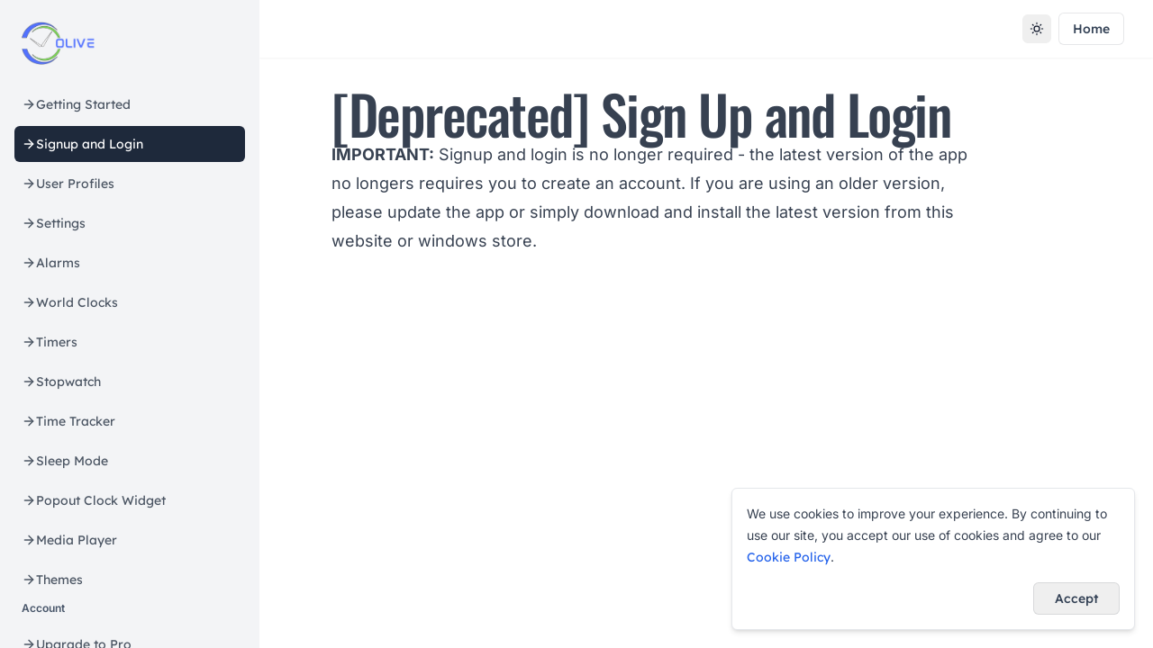

--- FILE ---
content_type: text/html
request_url: https://oliveclock.com/docs/signup-and-login
body_size: 2799
content:
<!DOCTYPE html>
<html lang="en" class="h-full scroll-smooth antialiased">

	<head>
		<meta charset="utf-8" />
		<link rel="icon" href="../favicon.ico" />
		<meta name="viewport" content="width=device-width" />
		
		<link href="../_app/immutable/assets/0.7GZwlNHj.css" rel="stylesheet"><title>[Deprecated] Sign Up and Login</title><!-- HEAD_svelte-1viq5aa_START --><link rel="apple-touch-icon" sizes="57x57" href="/apple-icon-57x57.png"><link rel="apple-touch-icon" sizes="60x60" href="/apple-icon-60x60.png"><link rel="apple-touch-icon" sizes="72x72" href="/apple-icon-72x72.png"><link rel="apple-touch-icon" sizes="76x76" href="/apple-icon-76x76.png"><link rel="apple-touch-icon" sizes="114x114" href="/apple-icon-114x114.png"><link rel="apple-touch-icon" sizes="120x120" href="/apple-icon-120x120.png"><link rel="apple-touch-icon" sizes="144x144" href="/apple-icon-144x144.png"><link rel="apple-touch-icon" sizes="152x152" href="/apple-icon-152x152.png"><link rel="apple-touch-icon" sizes="180x180" href="/apple-icon-180x180.png"><link rel="icon" type="image/png" sizes="192x192" href="/android-icon-192x192.png"><link rel="icon" type="image/png" sizes="32x32" href="/favicon-32x32.png"><link rel="icon" type="image/png" sizes="96x96" href="/favicon-96x96.png"><link rel="icon" type="image/png" sizes="16x16" href="/favicon-16x16.png"><link rel="manifest" href="/manifest.json"><meta name="msapplication-TileColor" content="#ffffff"><meta name="msapplication-TileImage" content="/ms-icon-144x144.png"><meta name="theme-color" content="#ffffff"><style data-svelte-h="svelte-edp1ez">.grecaptcha-badge {
			visibility: hidden;
		}
	</style><script data-svelte-h="svelte-7cklcy">const root = document.documentElement
		const theme = (() => {
			if (typeof localStorage !== 'undefined' && localStorage.getItem('theme')) {
				return localStorage.getItem('theme')
			}
			if (window.matchMedia('(prefers-color-scheme: dark)').matches) {
				return 'dark'
			}
			return 'light'
		})()
		if (theme === 'light') {
			root.classList.remove('dark')
		} else {
			root.classList.add('dark')
		}</script><!-- HEAD_svelte-1viq5aa_END --><!-- HEAD_svelte-110gv5z_START --><meta name="description" content="Signup and login to Olive Clock app."><!-- HEAD_svelte-110gv5z_END -->
	</head>

	<body data-sveltekit-preload-data="hover" class="bg-white dark:bg-bgnd-body font-sans">
		<div style="display: contents">   <div><div class="hidden xl:fixed xl:inset-y-0 xl:z-50 xl:flex xl:w-72 xl:flex-col"> <div class="flex grow flex-col gap-y-5 overflow-y-auto scrollbar bg-gray-100 dark:bg-zinc-900 px-6 ring-1 ring-white/5"><div class="flex py-6 shrink-0 items-center"><a href="/"><span class="sr-only" data-svelte-h="svelte-3w3hl8">Olive Clock</span> <img class="h-12 w-auto" src="/_app/immutable/assets/logo.DhQ1-jfx.png" alt=""></a></div> <nav class="flex flex-1 flex-col"><ul class="flex flex-1 flex-col gap-y-7"><li><ul class="-mx-2 space-y-1"> <li><a href="/docs" class="text-gray-600 dark:text-gray-200 hover:text-gray-100 dark:hover:text-white hover:bg-gray-800 group inline-flex items-center gap-x-3 rounded-md p-2 text-sm leading-6 w-full  "><svg xmlns="http://www.w3.org/2000/svg" width="24" height="24" viewBox="0 0 24 24" fill="none" stroke="currentColor" stroke-width="2" stroke-linecap="round" stroke-linejoin="round" class="lucide-icon lucide lucide-arrow-right h-4 w-4 shrink-0"><path d="M5 12h14"></path><path d="m12 5 7 7-7 7"></path></svg> <span class="truncate">Getting Started</span></a></li> <li><a href="/docs/signup-and-login" class="text-gray-600 dark:text-gray-200 hover:text-gray-100 dark:hover:text-white hover:bg-gray-800 group inline-flex items-center gap-x-3 rounded-md p-2 text-sm leading-6 w-full  bg-slate-800 text-white"><svg xmlns="http://www.w3.org/2000/svg" width="24" height="24" viewBox="0 0 24 24" fill="none" stroke="currentColor" stroke-width="2" stroke-linecap="round" stroke-linejoin="round" class="lucide-icon lucide lucide-arrow-right h-4 w-4 shrink-0"><path d="M5 12h14"></path><path d="m12 5 7 7-7 7"></path></svg> <span class="truncate">Signup and Login</span></a></li> <li><a href="/docs/user-profiles" class="text-gray-600 dark:text-gray-200 hover:text-gray-100 dark:hover:text-white hover:bg-gray-800 group inline-flex items-center gap-x-3 rounded-md p-2 text-sm leading-6 w-full  "><svg xmlns="http://www.w3.org/2000/svg" width="24" height="24" viewBox="0 0 24 24" fill="none" stroke="currentColor" stroke-width="2" stroke-linecap="round" stroke-linejoin="round" class="lucide-icon lucide lucide-arrow-right h-4 w-4 shrink-0"><path d="M5 12h14"></path><path d="m12 5 7 7-7 7"></path></svg> <span class="truncate">User Profiles</span></a></li> <li><a href="/docs/clock-settings" class="text-gray-600 dark:text-gray-200 hover:text-gray-100 dark:hover:text-white hover:bg-gray-800 group inline-flex items-center gap-x-3 rounded-md p-2 text-sm leading-6 w-full  "><svg xmlns="http://www.w3.org/2000/svg" width="24" height="24" viewBox="0 0 24 24" fill="none" stroke="currentColor" stroke-width="2" stroke-linecap="round" stroke-linejoin="round" class="lucide-icon lucide lucide-arrow-right h-4 w-4 shrink-0"><path d="M5 12h14"></path><path d="m12 5 7 7-7 7"></path></svg> <span class="truncate">Settings</span></a></li> <li><a href="/docs/alarms" class="text-gray-600 dark:text-gray-200 hover:text-gray-100 dark:hover:text-white hover:bg-gray-800 group inline-flex items-center gap-x-3 rounded-md p-2 text-sm leading-6 w-full  "><svg xmlns="http://www.w3.org/2000/svg" width="24" height="24" viewBox="0 0 24 24" fill="none" stroke="currentColor" stroke-width="2" stroke-linecap="round" stroke-linejoin="round" class="lucide-icon lucide lucide-arrow-right h-4 w-4 shrink-0"><path d="M5 12h14"></path><path d="m12 5 7 7-7 7"></path></svg> <span class="truncate">Alarms</span></a></li> <li><a href="/docs/world-clocks" class="text-gray-600 dark:text-gray-200 hover:text-gray-100 dark:hover:text-white hover:bg-gray-800 group inline-flex items-center gap-x-3 rounded-md p-2 text-sm leading-6 w-full  "><svg xmlns="http://www.w3.org/2000/svg" width="24" height="24" viewBox="0 0 24 24" fill="none" stroke="currentColor" stroke-width="2" stroke-linecap="round" stroke-linejoin="round" class="lucide-icon lucide lucide-arrow-right h-4 w-4 shrink-0"><path d="M5 12h14"></path><path d="m12 5 7 7-7 7"></path></svg> <span class="truncate">World Clocks</span></a></li> <li><a href="/docs/timers" class="text-gray-600 dark:text-gray-200 hover:text-gray-100 dark:hover:text-white hover:bg-gray-800 group inline-flex items-center gap-x-3 rounded-md p-2 text-sm leading-6 w-full  "><svg xmlns="http://www.w3.org/2000/svg" width="24" height="24" viewBox="0 0 24 24" fill="none" stroke="currentColor" stroke-width="2" stroke-linecap="round" stroke-linejoin="round" class="lucide-icon lucide lucide-arrow-right h-4 w-4 shrink-0"><path d="M5 12h14"></path><path d="m12 5 7 7-7 7"></path></svg> <span class="truncate">Timers</span></a></li> <li><a href="/docs/stopwatch" class="text-gray-600 dark:text-gray-200 hover:text-gray-100 dark:hover:text-white hover:bg-gray-800 group inline-flex items-center gap-x-3 rounded-md p-2 text-sm leading-6 w-full  "><svg xmlns="http://www.w3.org/2000/svg" width="24" height="24" viewBox="0 0 24 24" fill="none" stroke="currentColor" stroke-width="2" stroke-linecap="round" stroke-linejoin="round" class="lucide-icon lucide lucide-arrow-right h-4 w-4 shrink-0"><path d="M5 12h14"></path><path d="m12 5 7 7-7 7"></path></svg> <span class="truncate">Stopwatch</span></a></li> <li><a href="/docs/time-tracker" class="text-gray-600 dark:text-gray-200 hover:text-gray-100 dark:hover:text-white hover:bg-gray-800 group inline-flex items-center gap-x-3 rounded-md p-2 text-sm leading-6 w-full  "><svg xmlns="http://www.w3.org/2000/svg" width="24" height="24" viewBox="0 0 24 24" fill="none" stroke="currentColor" stroke-width="2" stroke-linecap="round" stroke-linejoin="round" class="lucide-icon lucide lucide-arrow-right h-4 w-4 shrink-0"><path d="M5 12h14"></path><path d="m12 5 7 7-7 7"></path></svg> <span class="truncate">Time Tracker</span></a></li> <li><a href="/docs/sleep-mode" class="text-gray-600 dark:text-gray-200 hover:text-gray-100 dark:hover:text-white hover:bg-gray-800 group inline-flex items-center gap-x-3 rounded-md p-2 text-sm leading-6 w-full  "><svg xmlns="http://www.w3.org/2000/svg" width="24" height="24" viewBox="0 0 24 24" fill="none" stroke="currentColor" stroke-width="2" stroke-linecap="round" stroke-linejoin="round" class="lucide-icon lucide lucide-arrow-right h-4 w-4 shrink-0"><path d="M5 12h14"></path><path d="m12 5 7 7-7 7"></path></svg> <span class="truncate">Sleep Mode</span></a></li> <li><a href="/docs/popout-clock-widget" class="text-gray-600 dark:text-gray-200 hover:text-gray-100 dark:hover:text-white hover:bg-gray-800 group inline-flex items-center gap-x-3 rounded-md p-2 text-sm leading-6 w-full  "><svg xmlns="http://www.w3.org/2000/svg" width="24" height="24" viewBox="0 0 24 24" fill="none" stroke="currentColor" stroke-width="2" stroke-linecap="round" stroke-linejoin="round" class="lucide-icon lucide lucide-arrow-right h-4 w-4 shrink-0"><path d="M5 12h14"></path><path d="m12 5 7 7-7 7"></path></svg> <span class="truncate">Popout Clock Widget</span></a></li> <li><a href="/docs/media-player" class="text-gray-600 dark:text-gray-200 hover:text-gray-100 dark:hover:text-white hover:bg-gray-800 group inline-flex items-center gap-x-3 rounded-md p-2 text-sm leading-6 w-full  "><svg xmlns="http://www.w3.org/2000/svg" width="24" height="24" viewBox="0 0 24 24" fill="none" stroke="currentColor" stroke-width="2" stroke-linecap="round" stroke-linejoin="round" class="lucide-icon lucide lucide-arrow-right h-4 w-4 shrink-0"><path d="M5 12h14"></path><path d="m12 5 7 7-7 7"></path></svg> <span class="truncate">Media Player</span></a></li> <li><a href="/docs/themes" class="text-gray-600 dark:text-gray-200 hover:text-gray-100 dark:hover:text-white hover:bg-gray-800 group inline-flex items-center gap-x-3 rounded-md p-2 text-sm leading-6 w-full  "><svg xmlns="http://www.w3.org/2000/svg" width="24" height="24" viewBox="0 0 24 24" fill="none" stroke="currentColor" stroke-width="2" stroke-linecap="round" stroke-linejoin="round" class="lucide-icon lucide lucide-arrow-right h-4 w-4 shrink-0"><path d="M5 12h14"></path><path d="m12 5 7 7-7 7"></path></svg> <span class="truncate">Themes</span></a></li></ul></li> <li><div class="text-xs font-semibold leading-6 text-slate-600 dark:text-slate-400" data-svelte-h="svelte-4rf848">Account</div> <ul class="-mx-2 my-2 space-y-1"> <li><a href="/docs/upgrade-to-pro" class="text-gray-600 dark:text-gray-200 hover:text-gray-100 dark:hover:text-white hover:bg-gray-800 group inline-flex items-center gap-x-3 rounded-md p-2 text-sm leading-6 w-full  "><svg xmlns="http://www.w3.org/2000/svg" width="24" height="24" viewBox="0 0 24 24" fill="none" stroke="currentColor" stroke-width="2" stroke-linecap="round" stroke-linejoin="round" class="lucide-icon lucide lucide-arrow-right h-4 w-4 shrink-0"><path d="M5 12h14"></path><path d="m12 5 7 7-7 7"></path></svg> <span class="truncate">Upgrade to Pro</span></a></li></ul></li> </ul></nav></div></div> <div class="xl:pl-72"> <div class="sticky top-0 z-40 flex h-16 shrink-0 items-center gap-x-6 border-b border-white/5 px-4 shadow-sm sm:px-6 lg:px-8"><button type="button" class="-m-2.5 p-2.5 text-white xl:hidden"><svg class="h-5 w-5 text-slate-800 dark:text-white" viewBox="0 0 20 20" fill="currentColor" aria-hidden="true"><path fill-rule="evenodd" d="M2 4.75A.75.75 0 012.75 4h14.5a.75.75 0 010 1.5H2.75A.75.75 0 012 4.75zM2 10a.75.75 0 01.75-.75h14.5a.75.75 0 010 1.5H2.75A.75.75 0 012 10zm0 5.25a.75.75 0 01.75-.75h14.5a.75.75 0 010 1.5H2.75a.75.75 0 01-.75-.75z" clip-rule="evenodd"></path></svg></button> <div class="flex w-full items-center justify-end"><button type="button" class="flex h-8 w-8 items-center justify-center rounding transition hover:bg-slate-900/5 dark:hover:bg-white/5" aria-label="Toggle theme"><svg viewBox="0 0 20 20" fill="none" aria-hidden="true" class="h-6 w-6 stroke-slate-900"><path d="M12.5 10a2.5 2.5 0 1 1-5 0 2.5 2.5 0 0 1 5 0Z"></path><path stroke-linecap="round" d="M10 5.5v-1M13.182 6.818l.707-.707M14.5 10h1M13.182 13.182l.707.707M10 15.5v-1M6.11 13.889l.708-.707M4.5 10h1M6.11 6.111l.708.707"></path></svg></button>  <a class="inline-flex gap-0.5 justify-center overflow-hidden text-sm font-medium transition rounding py-1.5 px-4 text-slate-700 ring-1 ring-inset ring-slate-900/10 hover:bg-slate-900/2.5 hover:text-slate-900 dark:text-slate-400 dark:ring-white/10 dark:hover:bg-white/5 dark:hover:text-white ml-2" href="/">Home</a></div></div>   <div><div class="max-w-full overflow-auto scrollbar" style="max-height: calc(100vh - 64px);"><div class="px-4 sm:px-6 lg:px-8 pt-8 pb-16 max-w-2xl lg:max-w-3xl xl:max-w-4xl mx-auto relative"><div class="prose-content"> <h1>[Deprecated] Sign Up and Login</h1> <p data-svelte-h="svelte-1qb7xxa"><strong>IMPORTANT:</strong> Signup and login is no longer required - the latest version of the app no longers requires you to create an account. If you are using an older version, please update the app or simply download and install the latest version from this website or windows store.</p></div></div></div></div></div></div>  
			
			<script>
				{
					__sveltekit_uo9qrd = {
						base: new URL("..", location).pathname.slice(0, -1),
						env: {"PUBLIC_SUPPORT_EMAIL":"support@oliveclock.com","PUBLIC_RECAPTCHA_SITE_KEY":"6LfsDjgnAAAAAOI5t0KqwHdigiLNrf03XN6Ttf4b","PUBLIC_SITE_URL":"https://oliveclock.com","PUBLIC_ASSETS_URL":"https://assets.oliveclock.com","PUBLIC_SENTRY_DSN":"https://d8360f4aee0651578614d3bba01e7303@o4505662354554880.ingest.us.sentry.io/4505662471077888","PUBLIC_SITE_NAME":"Olive Clock","PUBLIC_BUY_UPGRADE_LINK":"https://store.oliveclock.com/buy/ffb3e878-0510-4ca5-875e-961239485674","PUBLIC_API_URL":"https://oliveclock.com/api/v1"}
					};

					const element = document.currentScript.parentElement;

					const data = [null,null,null];

					Promise.all([
						import("../_app/immutable/entry/start.hmMWmLK8.js"),
						import("../_app/immutable/entry/app.D2hLy8iN.js")
					]).then(([kit, app]) => {
						kit.start(app, element, {
							node_ids: [0, 2, 9],
							data,
							form: null,
							error: null
						});
					});
				}
			</script>
		</div>
	<script defer src="https://static.cloudflareinsights.com/beacon.min.js/vcd15cbe7772f49c399c6a5babf22c1241717689176015" integrity="sha512-ZpsOmlRQV6y907TI0dKBHq9Md29nnaEIPlkf84rnaERnq6zvWvPUqr2ft8M1aS28oN72PdrCzSjY4U6VaAw1EQ==" data-cf-beacon='{"version":"2024.11.0","token":"42958297e5cb4dc686961ef5dd458090","r":1,"server_timing":{"name":{"cfCacheStatus":true,"cfEdge":true,"cfExtPri":true,"cfL4":true,"cfOrigin":true,"cfSpeedBrain":true},"location_startswith":null}}' crossorigin="anonymous"></script>
</body>

</html>

--- FILE ---
content_type: text/javascript
request_url: https://oliveclock.com/_app/immutable/chunks/index.HeMBDRdm.js
body_size: -518
content:
import{H as u,I as g}from"./scheduler.C5SY9N4d.js";function _(t){return t<.5?4*t*t*t:.5*Math.pow(2*t-2,3)+1}function C(t){return t*t*t}function x(t){const n=t-1;return n*n*n+1}function O(t,{delay:n=0,duration:o=400,easing:c=g}={}){const s=+getComputedStyle(t).opacity;return{delay:n,duration:o,easing:c,css:a=>`opacity: ${a*s}`}}function S(t,{delay:n=0,duration:o=400,easing:c=x,x:s=0,y:a=0,opacity:f=0}={}){const r=getComputedStyle(t),e=+r.opacity,y=r.transform==="none"?"":r.transform,p=e*(1-f),[l,m]=u(s),[$,d]=u(a);return{delay:n,duration:o,easing:c,css:(i,b)=>`
			transform: ${y} translate(${(1-i)*l}${m}, ${(1-i)*$}${d});
			opacity: ${e-p*b}`}}export{O as a,x as b,C as c,_ as d,S as f};


--- FILE ---
content_type: text/javascript
request_url: https://oliveclock.com/_app/immutable/entry/start.hmMWmLK8.js
body_size: -949
content:
import{a as t}from"../chunks/entry.BEYqyVgF.js";export{t as start};


--- FILE ---
content_type: text/javascript
request_url: https://oliveclock.com/_app/immutable/entry/app.D2hLy8iN.js
body_size: 4320
content:
const __vite__mapDeps=(i,m=__vite__mapDeps,d=(m.f||(m.f=["../nodes/0.Sb_bv0EN.js","../chunks/scheduler.C5SY9N4d.js","../chunks/index.CJEJIZ4v.js","../chunks/stores.Blb5gKwL.js","../chunks/entry.BEYqyVgF.js","../chunks/Button.Cxt4iH0p.js","../assets/0.7GZwlNHj.css","../nodes/1.DCJSw46P.js","../nodes/2.DS6W9zS7.js","../chunks/Logo.BHBLnoYP.js","../chunks/each.D6YF6ztN.js","../chunks/Icon.BC0Uc2Bq.js","../chunks/index.HeMBDRdm.js","../nodes/3.1YjmvIq3.js","../chunks/public.BBDrPJWa.js","../nodes/4.B6xgxPqw.js","../nodes/5.BI21tUUP.js","../nodes/6.DRbl4sDG.js","../nodes/7.BUSpMXli.js","../nodes/8.C0OHu3Th.js","../nodes/9.DSyd_uO7.js","../nodes/10.BNJCuIKL.js","../nodes/11.CylInRNV.js","../nodes/12.CthlFXHk.js","../nodes/13.DaGQn-pi.js","../nodes/14.DU3sWEQW.js","../nodes/15.x8gBiPse.js","../nodes/16.BKuy6vkA.js","../nodes/17.DifimL7N.js","../nodes/18.BqCzvkMY.js","../chunks/Container.CSviQ0bo.js","../nodes/19.BObvShXk.js","../nodes/20.B_3fJBJr.js","../chunks/PageHeader.Bhzasomp.js","../nodes/21.8KKAqbhp.js","../nodes/22.8KKAqbhp.js","../nodes/23.DQLroVwA.js","../nodes/24.Ug1Y50ny.js","../nodes/25.CgLObpeS.js","../nodes/26.Du-qevTU.js","../nodes/27.CbHQ5b99.js","../nodes/28.oxCtIQO1.js"])))=>i.map(i=>d[i]);
import{s as U,a as j,x as p,d as J,i as g,f as w,J as K,K as W,e as z,c as F,b as G,h as y,L as R,t as H,k as Q,q as X,M as T,N as b,O as Y}from"../chunks/scheduler.C5SY9N4d.js";import{S as Z,i as M,b as d,f as O,t as h,g as D,c as v,a as V,m as k,d as P}from"../chunks/index.CJEJIZ4v.js";const x="modulepreload",tt=function(_,t){return new URL(_,t).href},N={},f=function(t,i,s){let r=Promise.resolve();if(i&&i.length>0){const e=document.getElementsByTagName("link"),n=document.querySelector("meta[property=csp-nonce]"),o=(n==null?void 0:n.nonce)||(n==null?void 0:n.getAttribute("nonce"));r=Promise.allSettled(i.map(l=>{if(l=tt(l,s),l in N)return;N[l]=!0;const a=l.endsWith(".css"),m=a?'[rel="stylesheet"]':"";if(!!s)for(let A=e.length-1;A>=0;A--){const I=e[A];if(I.href===l&&(!a||I.rel==="stylesheet"))return}else if(document.querySelector(`link[href="${l}"]${m}`))return;const E=document.createElement("link");if(E.rel=a?"stylesheet":x,a||(E.as="script"),E.crossOrigin="",E.href=l,o&&E.setAttribute("nonce",o),document.head.appendChild(E),a)return new Promise((A,I)=>{E.addEventListener("load",A),E.addEventListener("error",()=>I(new Error(`Unable to preload CSS for ${l}`)))})}))}function u(e){const n=new Event("vite:preloadError",{cancelable:!0});if(n.payload=e,window.dispatchEvent(n),!n.defaultPrevented)throw e}return r.then(e=>{for(const n of e||[])n.status==="rejected"&&u(n.reason);return t().catch(u)})},ft={};function et(_){let t,i,s;var r=_[1][0];function u(e,n){return{props:{data:e[3],form:e[2]}}}return r&&(t=b(r,u(_)),_[15](t)),{c(){t&&v(t.$$.fragment),i=p()},l(e){t&&V(t.$$.fragment,e),i=p()},m(e,n){t&&k(t,e,n),g(e,i,n),s=!0},p(e,n){if(n&2&&r!==(r=e[1][0])){if(t){D();const o=t;d(o.$$.fragment,1,0,()=>{P(o,1)}),O()}r?(t=b(r,u(e)),e[15](t),v(t.$$.fragment),h(t.$$.fragment,1),k(t,i.parentNode,i)):t=null}else if(r){const o={};n&8&&(o.data=e[3]),n&4&&(o.form=e[2]),t.$set(o)}},i(e){s||(t&&h(t.$$.fragment,e),s=!0)},o(e){t&&d(t.$$.fragment,e),s=!1},d(e){e&&w(i),_[15](null),t&&P(t,e)}}}function it(_){let t,i,s;var r=_[1][0];function u(e,n){return{props:{data:e[3],$$slots:{default:[st]},$$scope:{ctx:e}}}}return r&&(t=b(r,u(_)),_[14](t)),{c(){t&&v(t.$$.fragment),i=p()},l(e){t&&V(t.$$.fragment,e),i=p()},m(e,n){t&&k(t,e,n),g(e,i,n),s=!0},p(e,n){if(n&2&&r!==(r=e[1][0])){if(t){D();const o=t;d(o.$$.fragment,1,0,()=>{P(o,1)}),O()}r?(t=b(r,u(e)),e[14](t),v(t.$$.fragment),h(t.$$.fragment,1),k(t,i.parentNode,i)):t=null}else if(r){const o={};n&8&&(o.data=e[3]),n&65591&&(o.$$scope={dirty:n,ctx:e}),t.$set(o)}},i(e){s||(t&&h(t.$$.fragment,e),s=!0)},o(e){t&&d(t.$$.fragment,e),s=!1},d(e){e&&w(i),_[14](null),t&&P(t,e)}}}function nt(_){let t,i,s;var r=_[1][1];function u(e,n){return{props:{data:e[4],form:e[2]}}}return r&&(t=b(r,u(_)),_[13](t)),{c(){t&&v(t.$$.fragment),i=p()},l(e){t&&V(t.$$.fragment,e),i=p()},m(e,n){t&&k(t,e,n),g(e,i,n),s=!0},p(e,n){if(n&2&&r!==(r=e[1][1])){if(t){D();const o=t;d(o.$$.fragment,1,0,()=>{P(o,1)}),O()}r?(t=b(r,u(e)),e[13](t),v(t.$$.fragment),h(t.$$.fragment,1),k(t,i.parentNode,i)):t=null}else if(r){const o={};n&16&&(o.data=e[4]),n&4&&(o.form=e[2]),t.$set(o)}},i(e){s||(t&&h(t.$$.fragment,e),s=!0)},o(e){t&&d(t.$$.fragment,e),s=!1},d(e){e&&w(i),_[13](null),t&&P(t,e)}}}function rt(_){let t,i,s;var r=_[1][1];function u(e,n){return{props:{data:e[4],$$slots:{default:[ot]},$$scope:{ctx:e}}}}return r&&(t=b(r,u(_)),_[12](t)),{c(){t&&v(t.$$.fragment),i=p()},l(e){t&&V(t.$$.fragment,e),i=p()},m(e,n){t&&k(t,e,n),g(e,i,n),s=!0},p(e,n){if(n&2&&r!==(r=e[1][1])){if(t){D();const o=t;d(o.$$.fragment,1,0,()=>{P(o,1)}),O()}r?(t=b(r,u(e)),e[12](t),v(t.$$.fragment),h(t.$$.fragment,1),k(t,i.parentNode,i)):t=null}else if(r){const o={};n&16&&(o.data=e[4]),n&65575&&(o.$$scope={dirty:n,ctx:e}),t.$set(o)}},i(e){s||(t&&h(t.$$.fragment,e),s=!0)},o(e){t&&d(t.$$.fragment,e),s=!1},d(e){e&&w(i),_[12](null),t&&P(t,e)}}}function ot(_){let t,i,s;var r=_[1][2];function u(e,n){return{props:{data:e[5],form:e[2]}}}return r&&(t=b(r,u(_)),_[11](t)),{c(){t&&v(t.$$.fragment),i=p()},l(e){t&&V(t.$$.fragment,e),i=p()},m(e,n){t&&k(t,e,n),g(e,i,n),s=!0},p(e,n){if(n&2&&r!==(r=e[1][2])){if(t){D();const o=t;d(o.$$.fragment,1,0,()=>{P(o,1)}),O()}r?(t=b(r,u(e)),e[11](t),v(t.$$.fragment),h(t.$$.fragment,1),k(t,i.parentNode,i)):t=null}else if(r){const o={};n&32&&(o.data=e[5]),n&4&&(o.form=e[2]),t.$set(o)}},i(e){s||(t&&h(t.$$.fragment,e),s=!0)},o(e){t&&d(t.$$.fragment,e),s=!1},d(e){e&&w(i),_[11](null),t&&P(t,e)}}}function st(_){let t,i,s,r;const u=[rt,nt],e=[];function n(o,l){return o[1][2]?0:1}return t=n(_),i=e[t]=u[t](_),{c(){i.c(),s=p()},l(o){i.l(o),s=p()},m(o,l){e[t].m(o,l),g(o,s,l),r=!0},p(o,l){let a=t;t=n(o),t===a?e[t].p(o,l):(D(),d(e[a],1,1,()=>{e[a]=null}),O(),i=e[t],i?i.p(o,l):(i=e[t]=u[t](o),i.c()),h(i,1),i.m(s.parentNode,s))},i(o){r||(h(i),r=!0)},o(o){d(i),r=!1},d(o){o&&w(s),e[t].d(o)}}}function S(_){let t,i=_[7]&&$(_);return{c(){t=z("div"),i&&i.c(),this.h()},l(s){t=F(s,"DIV",{id:!0,"aria-live":!0,"aria-atomic":!0,style:!0});var r=G(t);i&&i.l(r),r.forEach(w),this.h()},h(){y(t,"id","svelte-announcer"),y(t,"aria-live","assertive"),y(t,"aria-atomic","true"),R(t,"position","absolute"),R(t,"left","0"),R(t,"top","0"),R(t,"clip","rect(0 0 0 0)"),R(t,"clip-path","inset(50%)"),R(t,"overflow","hidden"),R(t,"white-space","nowrap"),R(t,"width","1px"),R(t,"height","1px")},m(s,r){g(s,t,r),i&&i.m(t,null)},p(s,r){s[7]?i?i.p(s,r):(i=$(s),i.c(),i.m(t,null)):i&&(i.d(1),i=null)},d(s){s&&w(t),i&&i.d()}}}function $(_){let t;return{c(){t=H(_[8])},l(i){t=Q(i,_[8])},m(i,s){g(i,t,s)},p(i,s){s&256&&X(t,i[8])},d(i){i&&w(t)}}}function _t(_){let t,i,s,r,u;const e=[it,et],n=[];function o(a,m){return a[1][1]?0:1}t=o(_),i=n[t]=e[t](_);let l=_[6]&&S(_);return{c(){i.c(),s=j(),l&&l.c(),r=p()},l(a){i.l(a),s=J(a),l&&l.l(a),r=p()},m(a,m){n[t].m(a,m),g(a,s,m),l&&l.m(a,m),g(a,r,m),u=!0},p(a,[m]){let L=t;t=o(a),t===L?n[t].p(a,m):(D(),d(n[L],1,1,()=>{n[L]=null}),O(),i=n[t],i?i.p(a,m):(i=n[t]=e[t](a),i.c()),h(i,1),i.m(s.parentNode,s)),a[6]?l?l.p(a,m):(l=S(a),l.c(),l.m(r.parentNode,r)):l&&(l.d(1),l=null)},i(a){u||(h(i),u=!0)},o(a){d(i),u=!1},d(a){a&&(w(s),w(r)),n[t].d(a),l&&l.d(a)}}}function at(_,t,i){let{stores:s}=t,{page:r}=t,{constructors:u}=t,{components:e=[]}=t,{form:n}=t,{data_0:o=null}=t,{data_1:l=null}=t,{data_2:a=null}=t;K(s.page.notify);let m=!1,L=!1,E=null;W(()=>{const c=s.page.subscribe(()=>{m&&(i(7,L=!0),Y().then(()=>{i(8,E=document.title||"untitled page")}))});return i(6,m=!0),c});function A(c){T[c?"unshift":"push"](()=>{e[2]=c,i(0,e)})}function I(c){T[c?"unshift":"push"](()=>{e[1]=c,i(0,e)})}function q(c){T[c?"unshift":"push"](()=>{e[1]=c,i(0,e)})}function C(c){T[c?"unshift":"push"](()=>{e[0]=c,i(0,e)})}function B(c){T[c?"unshift":"push"](()=>{e[0]=c,i(0,e)})}return _.$$set=c=>{"stores"in c&&i(9,s=c.stores),"page"in c&&i(10,r=c.page),"constructors"in c&&i(1,u=c.constructors),"components"in c&&i(0,e=c.components),"form"in c&&i(2,n=c.form),"data_0"in c&&i(3,o=c.data_0),"data_1"in c&&i(4,l=c.data_1),"data_2"in c&&i(5,a=c.data_2)},_.$$.update=()=>{_.$$.dirty&1536&&s.page.set(r)},[e,u,n,o,l,a,m,L,E,s,r,A,I,q,C,B]}class ut extends Z{constructor(t){super(),M(this,t,at,_t,U,{stores:9,page:10,constructors:1,components:0,form:2,data_0:3,data_1:4,data_2:5})}}const mt=[()=>f(()=>import("../nodes/0.Sb_bv0EN.js"),__vite__mapDeps([0,1,2,3,4,5,6]),import.meta.url),()=>f(()=>import("../nodes/1.DCJSw46P.js"),__vite__mapDeps([7,1,2,5]),import.meta.url),()=>f(()=>import("../nodes/2.DS6W9zS7.js"),__vite__mapDeps([8,1,2,9,5,10,11,12,3,4]),import.meta.url),()=>f(()=>import("../nodes/3.1YjmvIq3.js"),__vite__mapDeps([13,1,2,10,12,9,5,14]),import.meta.url),()=>f(()=>import("../nodes/4.B6xgxPqw.js"),__vite__mapDeps([15,1,2]),import.meta.url),()=>f(()=>import("../nodes/5.BI21tUUP.js"),__vite__mapDeps([16,1,2]),import.meta.url),()=>f(()=>import("../nodes/6.DRbl4sDG.js"),__vite__mapDeps([17,1,2]),import.meta.url),()=>f(()=>import("../nodes/7.BUSpMXli.js"),__vite__mapDeps([18,1,2]),import.meta.url),()=>f(()=>import("../nodes/8.C0OHu3Th.js"),__vite__mapDeps([19,1,2]),import.meta.url),()=>f(()=>import("../nodes/9.DSyd_uO7.js"),__vite__mapDeps([20,1,2]),import.meta.url),()=>f(()=>import("../nodes/10.BNJCuIKL.js"),__vite__mapDeps([21,1,2]),import.meta.url),()=>f(()=>import("../nodes/11.CylInRNV.js"),__vite__mapDeps([22,1,2]),import.meta.url),()=>f(()=>import("../nodes/12.CthlFXHk.js"),__vite__mapDeps([23,1,2]),import.meta.url),()=>f(()=>import("../nodes/13.DaGQn-pi.js"),__vite__mapDeps([24,1,2]),import.meta.url),()=>f(()=>import("../nodes/14.DU3sWEQW.js"),__vite__mapDeps([25,1,2]),import.meta.url),()=>f(()=>import("../nodes/15.x8gBiPse.js"),__vite__mapDeps([26,1,2]),import.meta.url),()=>f(()=>import("../nodes/16.BKuy6vkA.js"),__vite__mapDeps([27,1,2]),import.meta.url),()=>f(()=>import("../nodes/17.DifimL7N.js"),__vite__mapDeps([28,1,2]),import.meta.url),()=>f(()=>import("../nodes/18.BqCzvkMY.js"),__vite__mapDeps([29,1,2,30,5,11,10]),import.meta.url),()=>f(()=>import("../nodes/19.BObvShXk.js"),__vite__mapDeps([31,1,2,5]),import.meta.url),()=>f(()=>import("../nodes/20.B_3fJBJr.js"),__vite__mapDeps([32,1,2,33,30]),import.meta.url),()=>f(()=>import("../nodes/21.8KKAqbhp.js"),__vite__mapDeps([34,1,2,33,30]),import.meta.url),()=>f(()=>import("../nodes/22.8KKAqbhp.js"),__vite__mapDeps([35,1,2,33,30]),import.meta.url),()=>f(()=>import("../nodes/23.DQLroVwA.js"),__vite__mapDeps([36,1,2,12,14,5]),import.meta.url),()=>f(()=>import("../nodes/24.Ug1Y50ny.js"),__vite__mapDeps([37,1,2,33,30]),import.meta.url),()=>f(()=>import("../nodes/25.CgLObpeS.js"),__vite__mapDeps([38,1,2,33,30]),import.meta.url),()=>f(()=>import("../nodes/26.Du-qevTU.js"),__vite__mapDeps([39,1,2,33,30]),import.meta.url),()=>f(()=>import("../nodes/27.CbHQ5b99.js"),__vite__mapDeps([40,1,2,33,30]),import.meta.url),()=>f(()=>import("../nodes/28.oxCtIQO1.js"),__vite__mapDeps([41,1,2,33,30]),import.meta.url)],pt=[],dt={"/(website)":[18,[3]],"/(website)/400":[19,[3]],"/(website)/announcements/migrate-to-license-keys":[20,[3]],"/(website)/auth/forgotpassword":[21,[3]],"/(website)/auth/signup":[22,[3]],"/(website)/contact":[23,[3]],"/(documentation)/docs":[4,[2]],"/(documentation)/docs/alarms":[5,[2]],"/(documentation)/docs/clock-settings":[6,[2]],"/(documentation)/docs/media-player":[7,[2]],"/(documentation)/docs/popout-clock-widget":[8,[2]],"/(documentation)/docs/signup-and-login":[9,[2]],"/(documentation)/docs/sleep-mode":[10,[2]],"/(documentation)/docs/stopwatch":[11,[2]],"/(documentation)/docs/themes":[12,[2]],"/(documentation)/docs/time-tracker":[13,[2]],"/(documentation)/docs/timers":[14,[2]],"/(documentation)/docs/upgrade-to-pro":[15,[2]],"/(documentation)/docs/user-profiles":[16,[2]],"/(documentation)/docs/world-clocks":[17,[2]],"/(website)/features":[24,[3]],"/(website)/pricing":[25,[3]],"/(website)/privacy-policy":[26,[3]],"/(website)/refund-policy":[27,[3]],"/(website)/terms-of-service":[28,[3]]},ht={handleError:({error:_})=>{console.error(_)},reroute:()=>{}};export{dt as dictionary,ht as hooks,ft as matchers,mt as nodes,ut as root,pt as server_loads};


--- FILE ---
content_type: text/javascript
request_url: https://oliveclock.com/_app/immutable/nodes/1.DCJSw46P.js
body_size: 271
content:
import{s as q,e as d,a as v,c as p,b as E,g as $,d as g,f as h,h as i,i as j,j as n,t as A,k as B}from"../chunks/scheduler.C5SY9N4d.js";import{S as D,i as G,c as L,a as N,m as P,t as T,b as V,d as F}from"../chunks/index.CJEJIZ4v.js";import{B as z}from"../chunks/Button.Cxt4iH0p.js";function J(C){let e;return{c(){e=A("Go back home")},l(t){e=B(t,"Go back home")},m(t,o){j(t,e,o)},d(t){t&&h(e)}}}function K(C){let e,t,o,H="404",b,m,I="Not Found",y,u,M="Sorry, we could not find what you are looking for.",k,r,l,w,c,S='Contact support <span aria-hidden="true">→</span>',x;return l=new z({props:{href:"/",$$slots:{default:[J]},$$scope:{ctx:C}}}),{c(){e=d("main"),t=d("div"),o=d("p"),o.textContent=H,b=v(),m=d("h1"),m.textContent=I,y=v(),u=d("p"),u.textContent=M,k=v(),r=d("div"),L(l.$$.fragment),w=v(),c=d("a"),c.innerHTML=S,this.h()},l(a){e=p(a,"MAIN",{class:!0});var f=E(e);t=p(f,"DIV",{class:!0});var s=E(t);o=p(s,"P",{class:!0,"data-svelte-h":!0}),$(o)!=="svelte-1rn7rwq"&&(o.textContent=H),b=g(s),m=p(s,"H1",{class:!0,"data-svelte-h":!0}),$(m)!=="svelte-18hipwn"&&(m.textContent=I),y=g(s),u=p(s,"P",{class:!0,"data-svelte-h":!0}),$(u)!=="svelte-m0km7r"&&(u.textContent=M),k=g(s),r=p(s,"DIV",{class:!0});var _=E(r);N(l.$$.fragment,_),w=g(_),c=p(_,"A",{href:!0,class:!0,"data-svelte-h":!0}),$(c)!=="svelte-3bstoa"&&(c.innerHTML=S),_.forEach(h),s.forEach(h),f.forEach(h),this.h()},h(){i(o,"class","text-base font-semibold text-color"),i(m,"class","mt-4 text-3xl font-bold tracking-tight sm:text-5xl title-color"),i(u,"class","mt-6 text-color"),i(c,"href","/contact"),i(c,"class","text-sm font-semibold text-color"),i(r,"class","mt-10 flex items-center justify-center gap-x-6"),i(t,"class","text-center"),i(e,"class","grid min-h-full place-items-center px-6 py-24 sm:py-32 lg:px-8")},m(a,f){j(a,e,f),n(e,t),n(t,o),n(t,b),n(t,m),n(t,y),n(t,u),n(t,k),n(t,r),P(l,r,null),n(r,w),n(r,c),x=!0},p(a,[f]){const s={};f&1&&(s.$$scope={dirty:f,ctx:a}),l.$set(s)},i(a){x||(T(l.$$.fragment,a),x=!0)},o(a){V(l.$$.fragment,a),x=!1},d(a){a&&h(e),F(l)}}}class U extends D{constructor(e){super(),G(this,e,null,K,q,{})}}export{U as component};


--- FILE ---
content_type: text/javascript
request_url: https://oliveclock.com/_app/immutable/chunks/entry.BEYqyVgF.js
body_size: 12146
content:
import{n as it,s as se,O as ie}from"./scheduler.C5SY9N4d.js";new URL("sveltekit-internal://");function ce(t,n){return t==="/"||n==="ignore"?t:n==="never"?t.endsWith("/")?t.slice(0,-1):t:n==="always"&&!t.endsWith("/")?t+"/":t}function le(t){return t.split("%25").map(decodeURI).join("%25")}function fe(t){for(const n in t)t[n]=decodeURIComponent(t[n]);return t}function ct({href:t}){return t.split("#")[0]}const ue=["href","pathname","search","toString","toJSON"];function de(t,n,e){const r=new URL(t);Object.defineProperty(r,"searchParams",{value:new Proxy(r.searchParams,{get(a,o){if(o==="get"||o==="getAll"||o==="has")return s=>(e(s),a[o](s));n();const i=Reflect.get(a,o);return typeof i=="function"?i.bind(a):i}}),enumerable:!0,configurable:!0});for(const a of ue)Object.defineProperty(r,a,{get(){return n(),t[a]},enumerable:!0,configurable:!0});return r}const he="/__data.json",pe=".html__data.json";function ge(t){return t.endsWith(".html")?t.replace(/\.html$/,pe):t.replace(/\/$/,"")+he}function me(...t){let n=5381;for(const e of t)if(typeof e=="string"){let r=e.length;for(;r;)n=n*33^e.charCodeAt(--r)}else if(ArrayBuffer.isView(e)){const r=new Uint8Array(e.buffer,e.byteOffset,e.byteLength);let a=r.length;for(;a;)n=n*33^r[--a]}else throw new TypeError("value must be a string or TypedArray");return(n>>>0).toString(36)}function _e(t){const n=atob(t),e=new Uint8Array(n.length);for(let r=0;r<n.length;r++)e[r]=n.charCodeAt(r);return e.buffer}const $t=window.fetch;window.fetch=(t,n)=>((t instanceof Request?t.method:(n==null?void 0:n.method)||"GET")!=="GET"&&q.delete(pt(t)),$t(t,n));const q=new Map;function ye(t,n){const e=pt(t,n),r=document.querySelector(e);if(r!=null&&r.textContent){let{body:a,...o}=JSON.parse(r.textContent);const i=r.getAttribute("data-ttl");return i&&q.set(e,{body:a,init:o,ttl:1e3*Number(i)}),r.getAttribute("data-b64")!==null&&(a=_e(a)),Promise.resolve(new Response(a,o))}return window.fetch(t,n)}function we(t,n,e){if(q.size>0){const r=pt(t,e),a=q.get(r);if(a){if(performance.now()<a.ttl&&["default","force-cache","only-if-cached",void 0].includes(e==null?void 0:e.cache))return new Response(a.body,a.init);q.delete(r)}}return window.fetch(n,e)}function pt(t,n){let r=`script[data-sveltekit-fetched][data-url=${JSON.stringify(t instanceof Request?t.url:t)}]`;if(n!=null&&n.headers||n!=null&&n.body){const a=[];n.headers&&a.push([...new Headers(n.headers)].join(",")),n.body&&(typeof n.body=="string"||ArrayBuffer.isView(n.body))&&a.push(n.body),r+=`[data-hash="${me(...a)}"]`}return r}const ve=/^(\[)?(\.\.\.)?(\w+)(?:=(\w+))?(\])?$/;function be(t){const n=[];return{pattern:t==="/"?/^\/$/:new RegExp(`^${ke(t).map(r=>{const a=/^\[\.\.\.(\w+)(?:=(\w+))?\]$/.exec(r);if(a)return n.push({name:a[1],matcher:a[2],optional:!1,rest:!0,chained:!0}),"(?:/(.*))?";const o=/^\[\[(\w+)(?:=(\w+))?\]\]$/.exec(r);if(o)return n.push({name:o[1],matcher:o[2],optional:!0,rest:!1,chained:!0}),"(?:/([^/]+))?";if(!r)return;const i=r.split(/\[(.+?)\](?!\])/);return"/"+i.map((c,l)=>{if(l%2){if(c.startsWith("x+"))return lt(String.fromCharCode(parseInt(c.slice(2),16)));if(c.startsWith("u+"))return lt(String.fromCharCode(...c.slice(2).split("-").map(f=>parseInt(f,16))));const u=ve.exec(c),[,h,g,d,m]=u;return n.push({name:d,matcher:m,optional:!!h,rest:!!g,chained:g?l===1&&i[0]==="":!1}),g?"(.*?)":h?"([^/]*)?":"([^/]+?)"}return lt(c)}).join("")}).join("")}/?$`),params:n}}function Ee(t){return!/^\([^)]+\)$/.test(t)}function ke(t){return t.slice(1).split("/").filter(Ee)}function Se(t,n,e){const r={},a=t.slice(1),o=a.filter(s=>s!==void 0);let i=0;for(let s=0;s<n.length;s+=1){const c=n[s];let l=a[s-i];if(c.chained&&c.rest&&i&&(l=a.slice(s-i,s+1).filter(u=>u).join("/"),i=0),l===void 0){c.rest&&(r[c.name]="");continue}if(!c.matcher||e[c.matcher](l)){r[c.name]=l;const u=n[s+1],h=a[s+1];u&&!u.rest&&u.optional&&h&&c.chained&&(i=0),!u&&!h&&Object.keys(r).length===o.length&&(i=0);continue}if(c.optional&&c.chained){i++;continue}return}if(!i)return r}function lt(t){return t.normalize().replace(/[[\]]/g,"\\$&").replace(/%/g,"%25").replace(/\//g,"%2[Ff]").replace(/\?/g,"%3[Ff]").replace(/#/g,"%23").replace(/[.*+?^${}()|\\]/g,"\\$&")}function Ae({nodes:t,server_loads:n,dictionary:e,matchers:r}){const a=new Set(n);return Object.entries(e).map(([s,[c,l,u]])=>{const{pattern:h,params:g}=be(s),d={id:s,exec:m=>{const f=h.exec(m);if(f)return Se(f,g,r)},errors:[1,...u||[]].map(m=>t[m]),layouts:[0,...l||[]].map(i),leaf:o(c)};return d.errors.length=d.layouts.length=Math.max(d.errors.length,d.layouts.length),d});function o(s){const c=s<0;return c&&(s=~s),[c,t[s]]}function i(s){return s===void 0?s:[a.has(s),t[s]]}}function Dt(t,n=JSON.parse){try{return n(sessionStorage[t])}catch{}}function It(t,n,e=JSON.stringify){const r=e(n);try{sessionStorage[t]=r}catch{}}const N=[];function gt(t,n=it){let e;const r=new Set;function a(s){if(se(t,s)&&(t=s,e)){const c=!N.length;for(const l of r)l[1](),N.push(l,t);if(c){for(let l=0;l<N.length;l+=2)N[l][0](N[l+1]);N.length=0}}}function o(s){a(s(t))}function i(s,c=it){const l=[s,c];return r.add(l),r.size===1&&(e=n(a,o)||it),s(t),()=>{r.delete(l),r.size===0&&e&&(e(),e=null)}}return{set:a,update:o,subscribe:i}}var Ot;const I=((Ot=globalThis.__sveltekit_uo9qrd)==null?void 0:Ot.base)??"";var jt;const Re=((jt=globalThis.__sveltekit_uo9qrd)==null?void 0:jt.assets)??I,Ie="1746429147306",Ct="sveltekit:snapshot",Vt="sveltekit:scroll",qt="sveltekit:states",Le="sveltekit:pageurl",$="sveltekit:history",F="sveltekit:navigation",z={tap:1,hover:2,viewport:3,eager:4,off:-1,false:-1},B=location.origin;function Ft(t){if(t instanceof URL)return t;let n=document.baseURI;if(!n){const e=document.getElementsByTagName("base");n=e.length?e[0].href:document.URL}return new URL(t,n)}function mt(){return{x:pageXOffset,y:pageYOffset}}function O(t,n){return t.getAttribute(`data-sveltekit-${n}`)}const Lt={...z,"":z.hover};function Gt(t){let n=t.assignedSlot??t.parentNode;return(n==null?void 0:n.nodeType)===11&&(n=n.host),n}function Mt(t,n){for(;t&&t!==n;){if(t.nodeName.toUpperCase()==="A"&&t.hasAttribute("href"))return t;t=Gt(t)}}function ut(t,n){let e;try{e=new URL(t instanceof SVGAElement?t.href.baseVal:t.href,document.baseURI)}catch{}const r=t instanceof SVGAElement?t.target.baseVal:t.target,a=!e||!!r||et(e,n)||(t.getAttribute("rel")||"").split(/\s+/).includes("external"),o=(e==null?void 0:e.origin)===B&&t.hasAttribute("download");return{url:e,external:a,target:r,download:o}}function Y(t){let n=null,e=null,r=null,a=null,o=null,i=null,s=t;for(;s&&s!==document.documentElement;)r===null&&(r=O(s,"preload-code")),a===null&&(a=O(s,"preload-data")),n===null&&(n=O(s,"keepfocus")),e===null&&(e=O(s,"noscroll")),o===null&&(o=O(s,"reload")),i===null&&(i=O(s,"replacestate")),s=Gt(s);function c(l){switch(l){case"":case"true":return!0;case"off":case"false":return!1;default:return}}return{preload_code:Lt[r??"off"],preload_data:Lt[a??"off"],keepfocus:c(n),noscroll:c(e),reload:c(o),replace_state:c(i)}}function Pt(t){const n=gt(t);let e=!0;function r(){e=!0,n.update(i=>i)}function a(i){e=!1,n.set(i)}function o(i){let s;return n.subscribe(c=>{(s===void 0||e&&c!==s)&&i(s=c)})}return{notify:r,set:a,subscribe:o}}function Pe(){const{set:t,subscribe:n}=gt(!1);let e;async function r(){clearTimeout(e);try{const a=await fetch(`${Re}/_app/version.json`,{headers:{pragma:"no-cache","cache-control":"no-cache"}});if(!a.ok)return!1;const i=(await a.json()).version!==Ie;return i&&(t(!0),clearTimeout(e)),i}catch{return!1}}return{subscribe:n,check:r}}function et(t,n){return t.origin!==B||!t.pathname.startsWith(n)}const Te=-1,Ue=-2,xe=-3,Ne=-4,Oe=-5,je=-6;function $e(t,n){if(typeof t=="number")return a(t,!0);if(!Array.isArray(t)||t.length===0)throw new Error("Invalid input");const e=t,r=Array(e.length);function a(o,i=!1){if(o===Te)return;if(o===xe)return NaN;if(o===Ne)return 1/0;if(o===Oe)return-1/0;if(o===je)return-0;if(i)throw new Error("Invalid input");if(o in r)return r[o];const s=e[o];if(!s||typeof s!="object")r[o]=s;else if(Array.isArray(s))if(typeof s[0]=="string"){const c=s[0],l=n==null?void 0:n[c];if(l)return r[o]=l(a(s[1]));switch(c){case"Date":r[o]=new Date(s[1]);break;case"Set":const u=new Set;r[o]=u;for(let d=1;d<s.length;d+=1)u.add(a(s[d]));break;case"Map":const h=new Map;r[o]=h;for(let d=1;d<s.length;d+=2)h.set(a(s[d]),a(s[d+1]));break;case"RegExp":r[o]=new RegExp(s[1],s[2]);break;case"Object":r[o]=Object(s[1]);break;case"BigInt":r[o]=BigInt(s[1]);break;case"null":const g=Object.create(null);r[o]=g;for(let d=1;d<s.length;d+=2)g[s[d]]=a(s[d+1]);break;default:throw new Error(`Unknown type ${c}`)}}else{const c=new Array(s.length);r[o]=c;for(let l=0;l<s.length;l+=1){const u=s[l];u!==Ue&&(c[l]=a(u))}}else{const c={};r[o]=c;for(const l in s){const u=s[l];c[l]=a(u)}}return r[o]}return a(0)}const Ht=new Set(["load","prerender","csr","ssr","trailingSlash","config"]);[...Ht];const De=new Set([...Ht]);[...De];function Ce(t){return t.filter(n=>n!=null)}class nt{constructor(n,e){this.status=n,typeof e=="string"?this.body={message:e}:e?this.body=e:this.body={message:`Error: ${n}`}}toString(){return JSON.stringify(this.body)}}class Bt{constructor(n,e){this.status=n,this.location=e}}class _t extends Error{constructor(n,e,r){super(r),this.status=n,this.text=e}}const Ve="x-sveltekit-invalidated",qe="x-sveltekit-trailing-slash";function J(t){return t instanceof nt||t instanceof _t?t.status:500}function Fe(t){return t instanceof _t?t.text:"Internal Error"}const x=Dt(Vt)??{},G=Dt(Ct)??{},T={url:Pt({}),page:Pt({}),navigating:gt(null),updated:Pe()};function yt(t){x[t]=mt()}function Ge(t,n){let e=t+1;for(;x[e];)delete x[e],e+=1;for(e=n+1;G[e];)delete G[e],e+=1}function D(t){return location.href=t.href,new Promise(()=>{})}function Tt(){}let at,dt,W,L,ht,C;const Kt=[],X=[];let P=null;const zt=[],Me=[];let j=[],w={branch:[],error:null,url:null},wt=!1,Z=!1,Ut=!0,M=!1,V=!1,Yt=!1,vt=!1,bt,k,A,R,Q;async function Qe(t,n,e){var a,o;document.URL!==location.href&&(location.href=location.href),C=t,at=Ae(t),L=document.documentElement,ht=n,dt=t.nodes[0],W=t.nodes[1],dt(),W(),k=(a=history.state)==null?void 0:a[$],A=(o=history.state)==null?void 0:o[F],k||(k=A=Date.now(),history.replaceState({...history.state,[$]:k,[F]:A},""));const r=x[k];r&&(history.scrollRestoration="manual",scrollTo(r.x,r.y)),e?await We(ht,e):Ye(location.href,{replaceState:!0}),Je()}function Jt(t){X.some(n=>n==null?void 0:n.snapshot)&&(G[t]=X.map(n=>{var e;return(e=n==null?void 0:n.snapshot)==null?void 0:e.capture()}))}function Wt(t){var n;(n=G[t])==null||n.forEach((e,r)=>{var a,o;(o=(a=X[r])==null?void 0:a.snapshot)==null||o.restore(e)})}function xt(){yt(k),It(Vt,x),Jt(A),It(Ct,G)}async function Xt(t,n,e,r){return K({type:"goto",url:Ft(t),keepfocus:n.keepFocus,noscroll:n.noScroll,replace_state:n.replaceState,state:n.state,redirect_count:e,nav_token:r,accept:()=>{n.invalidateAll&&(vt=!0)}})}async function He(t){return P={id:t.id,promise:Qt(t).then(n=>(n.type==="loaded"&&n.state.error&&(P=null),n))},P.promise}async function ft(t){const n=at.find(e=>e.exec(te(t)));n&&await Promise.all([...n.layouts,n.leaf].map(e=>e==null?void 0:e[1]()))}function Zt(t,n){var a;w=t.state;const e=document.querySelector("style[data-sveltekit]");e&&e.remove(),R=t.props.page,bt=new C.root({target:n,props:{...t.props,stores:T,components:X},hydrate:!0}),Wt(A);const r={from:null,to:{params:w.params,route:{id:((a=w.route)==null?void 0:a.id)??null},url:new URL(location.href)},willUnload:!1,type:"enter",complete:Promise.resolve()};j.forEach(o=>o(r)),Z=!0}async function tt({url:t,params:n,branch:e,status:r,error:a,route:o,form:i}){let s="never";if(I&&(t.pathname===I||t.pathname===I+"/"))s="always";else for(const d of e)(d==null?void 0:d.slash)!==void 0&&(s=d.slash);t.pathname=ce(t.pathname,s),t.search=t.search;const c={type:"loaded",state:{url:t,params:n,branch:e,error:a,route:o},props:{constructors:Ce(e).map(d=>d.node.component),page:R}};i!==void 0&&(c.props.form=i);let l={},u=!R,h=0;for(let d=0;d<Math.max(e.length,w.branch.length);d+=1){const m=e[d],f=w.branch[d];(m==null?void 0:m.data)!==(f==null?void 0:f.data)&&(u=!0),m&&(l={...l,...m.data},u&&(c.props[`data_${h}`]=l),h+=1)}return(!w.url||t.href!==w.url.href||w.error!==a||i!==void 0&&i!==R.form||u)&&(c.props.page={error:a,params:n,route:{id:(o==null?void 0:o.id)??null},state:{},status:r,url:new URL(t),form:i??null,data:u?l:R.data}),c}async function Et({loader:t,parent:n,url:e,params:r,route:a,server_data_node:o}){var u,h,g;let i=null,s=!0;const c={dependencies:new Set,params:new Set,parent:!1,route:!1,url:!1,search_params:new Set},l=await t();if((u=l.universal)!=null&&u.load){let d=function(...f){for(const _ of f){const{href:v}=new URL(_,e);c.dependencies.add(v)}};const m={route:new Proxy(a,{get:(f,_)=>(s&&(c.route=!0),f[_])}),params:new Proxy(r,{get:(f,_)=>(s&&c.params.add(_),f[_])}),data:(o==null?void 0:o.data)??null,url:de(e,()=>{s&&(c.url=!0)},f=>{s&&c.search_params.add(f)}),async fetch(f,_){let v;f instanceof Request?(v=f.url,_={body:f.method==="GET"||f.method==="HEAD"?void 0:await f.blob(),cache:f.cache,credentials:f.credentials,headers:f.headers,integrity:f.integrity,keepalive:f.keepalive,method:f.method,mode:f.mode,redirect:f.redirect,referrer:f.referrer,referrerPolicy:f.referrerPolicy,signal:f.signal,..._}):v=f;const S=new URL(v,e);return s&&d(S.href),S.origin===e.origin&&(v=S.href.slice(e.origin.length)),Z?we(v,S.href,_):ye(v,_)},setHeaders:()=>{},depends:d,parent(){return s&&(c.parent=!0),n()},untrack(f){s=!1;try{return f()}finally{s=!0}}};i=await l.universal.load.call(null,m)??null}return{node:l,loader:t,server:o,universal:(h=l.universal)!=null&&h.load?{type:"data",data:i,uses:c}:null,data:i??(o==null?void 0:o.data)??null,slash:((g=l.universal)==null?void 0:g.trailingSlash)??(o==null?void 0:o.slash)}}function Nt(t,n,e,r,a,o){if(vt)return!0;if(!a)return!1;if(a.parent&&t||a.route&&n||a.url&&e)return!0;for(const i of a.search_params)if(r.has(i))return!0;for(const i of a.params)if(o[i]!==w.params[i])return!0;for(const i of a.dependencies)if(Kt.some(s=>s(new URL(i))))return!0;return!1}function kt(t,n){return(t==null?void 0:t.type)==="data"?t:(t==null?void 0:t.type)==="skip"?n??null:null}function Be(t,n){if(!t)return new Set(n.searchParams.keys());const e=new Set([...t.searchParams.keys(),...n.searchParams.keys()]);for(const r of e){const a=t.searchParams.getAll(r),o=n.searchParams.getAll(r);a.every(i=>o.includes(i))&&o.every(i=>a.includes(i))&&e.delete(r)}return e}async function Qt({id:t,invalidating:n,url:e,params:r,route:a}){if((P==null?void 0:P.id)===t)return P.promise;const{errors:o,layouts:i,leaf:s}=a,c=[...i,s];o.forEach(p=>p==null?void 0:p().catch(()=>{})),c.forEach(p=>p==null?void 0:p[1]().catch(()=>{}));let l=null;const u=w.url?t!==w.url.pathname+w.url.search:!1,h=w.route?a.id!==w.route.id:!1,g=Be(w.url,e);let d=!1;const m=c.map((p,y)=>{var U;const b=w.branch[y],E=!!(p!=null&&p[0])&&((b==null?void 0:b.loader)!==p[1]||Nt(d,h,u,g,(U=b.server)==null?void 0:U.uses,r));return E&&(d=!0),E});if(m.some(Boolean)){try{l=await ae(e,m)}catch(p){return rt({status:J(p),error:await H(p,{url:e,params:r,route:{id:a.id}}),url:e,route:a})}if(l.type==="redirect")return l}const f=l==null?void 0:l.nodes;let _=!1;const v=c.map(async(p,y)=>{var ot;if(!p)return;const b=w.branch[y],E=f==null?void 0:f[y];if((!E||E.type==="skip")&&p[1]===(b==null?void 0:b.loader)&&!Nt(_,h,u,g,(ot=b.universal)==null?void 0:ot.uses,r))return b;if(_=!0,(E==null?void 0:E.type)==="error")throw E;return Et({loader:p[1],url:e,params:r,route:a,parent:async()=>{var Rt;const At={};for(let st=0;st<y;st+=1)Object.assign(At,(Rt=await v[st])==null?void 0:Rt.data);return At},server_data_node:kt(E===void 0&&p[0]?{type:"skip"}:E??null,p[0]?b==null?void 0:b.server:void 0)})});for(const p of v)p.catch(()=>{});const S=[];for(let p=0;p<c.length;p+=1)if(c[p])try{S.push(await v[p])}catch(y){if(y instanceof Bt)return{type:"redirect",location:y.location};let b=J(y),E;if(f!=null&&f.includes(y))b=y.status??b,E=y.error;else if(y instanceof nt)E=y.body;else{if(await T.updated.check())return await D(e);E=await H(y,{params:r,url:e,route:{id:a.id}})}const U=await Ke(p,S,o);return U?await tt({url:e,params:r,branch:S.slice(0,U.idx).concat(U.node),status:b,error:E,route:a}):await ne(e,{id:a.id},E,b)}else S.push(void 0);return await tt({url:e,params:r,branch:S,status:200,error:null,route:a,form:n?void 0:null})}async function Ke(t,n,e){for(;t--;)if(e[t]){let r=t;for(;!n[r];)r-=1;try{return{idx:r+1,node:{node:await e[t](),loader:e[t],data:{},server:null,universal:null}}}catch{continue}}}async function rt({status:t,error:n,url:e,route:r}){const a={};let o=null;if(C.server_loads[0]===0)try{const l=await ae(e,[!0]);if(l.type!=="data"||l.nodes[0]&&l.nodes[0].type!=="data")throw 0;o=l.nodes[0]??null}catch{(e.origin!==B||e.pathname!==location.pathname||wt)&&await D(e)}const s=await Et({loader:dt,url:e,params:a,route:r,parent:()=>Promise.resolve({}),server_data_node:kt(o)}),c={node:await W(),loader:W,universal:null,server:null,data:null};return await tt({url:e,params:a,branch:[s,c],status:t,error:n,route:null})}function St(t,n){if(!t||et(t,I))return;let e;try{e=C.hooks.reroute({url:new URL(t)})??t.pathname}catch{return}const r=te(e);for(const a of at){const o=a.exec(r);if(o)return{id:t.pathname+t.search,invalidating:n,route:a,params:fe(o),url:t}}}function te(t){return le(t.slice(I.length)||"/")}function ee({url:t,type:n,intent:e,delta:r}){let a=!1;const o=oe(w,e,t,n);r!==void 0&&(o.navigation.delta=r);const i={...o.navigation,cancel:()=>{a=!0,o.reject(new Error("navigation cancelled"))}};return M||zt.forEach(s=>s(i)),a?null:o}async function K({type:t,url:n,popped:e,keepfocus:r,noscroll:a,replace_state:o,state:i={},redirect_count:s=0,nav_token:c={},accept:l=Tt,block:u=Tt}){const h=St(n,!1),g=ee({url:n,type:t,delta:e==null?void 0:e.delta,intent:h});if(!g){u();return}const d=k,m=A;l(),M=!0,Z&&T.navigating.set(g.navigation),Q=c;let f=h&&await Qt(h);if(!f){if(et(n,I))return await D(n);f=await ne(n,{id:null},await H(new _t(404,"Not Found",`Not found: ${n.pathname}`),{url:n,params:{},route:{id:null}}),404)}if(n=(h==null?void 0:h.url)||n,Q!==c)return g.reject(new Error("navigation aborted")),!1;if(f.type==="redirect")if(s>=20)f=await rt({status:500,error:await H(new Error("Redirect loop"),{url:n,params:{},route:{id:null}}),url:n,route:{id:null}});else return Xt(new URL(f.location,n).href,{},s+1,c),!1;else f.props.page.status>=400&&await T.updated.check()&&await D(n);if(Kt.length=0,vt=!1,yt(d),Jt(m),f.props.page.url.pathname!==n.pathname&&(n.pathname=f.props.page.url.pathname),i=e?e.state:i,!e){const p=o?0:1,y={[$]:k+=p,[F]:A+=p,[qt]:i};(o?history.replaceState:history.pushState).call(history,y,"",n),o||Ge(k,A)}if(P=null,f.props.page.state=i,Z){w=f.state,f.props.page&&(f.props.page.url=n);const p=(await Promise.all(Me.map(y=>y(g.navigation)))).filter(y=>typeof y=="function");if(p.length>0){let y=function(){j=j.filter(b=>!p.includes(b))};p.push(y),j.push(...p)}bt.$set(f.props),Yt=!0}else Zt(f,ht);const{activeElement:_}=document;await ie();const v=e?e.scroll:a?mt():null;if(Ut){const p=n.hash&&document.getElementById(decodeURIComponent(n.hash.slice(1)));v?scrollTo(v.x,v.y):p?p.scrollIntoView():scrollTo(0,0)}const S=document.activeElement!==_&&document.activeElement!==document.body;!r&&!S&&Xe(),Ut=!0,f.props.page&&(R=f.props.page),M=!1,t==="popstate"&&Wt(A),g.fulfil(void 0),j.forEach(p=>p(g.navigation)),T.navigating.set(null)}async function ne(t,n,e,r){return t.origin===B&&t.pathname===location.pathname&&!wt?await rt({status:r,error:e,url:t,route:n}):await D(t)}function ze(){let t;L.addEventListener("mousemove",o=>{const i=o.target;clearTimeout(t),t=setTimeout(()=>{r(i,2)},20)});function n(o){r(o.composedPath()[0],1)}L.addEventListener("mousedown",n),L.addEventListener("touchstart",n,{passive:!0});const e=new IntersectionObserver(o=>{for(const i of o)i.isIntersecting&&(ft(i.target.href),e.unobserve(i.target))},{threshold:0});function r(o,i){const s=Mt(o,L);if(!s)return;const{url:c,external:l,download:u}=ut(s,I);if(l||u)return;const h=Y(s);if(!h.reload)if(i<=h.preload_data){const g=St(c,!1);g&&He(g)}else i<=h.preload_code&&ft(c.pathname)}function a(){e.disconnect();for(const o of L.querySelectorAll("a")){const{url:i,external:s,download:c}=ut(o,I);if(s||c)continue;const l=Y(o);l.reload||(l.preload_code===z.viewport&&e.observe(o),l.preload_code===z.eager&&ft(i.pathname))}}j.push(a),a()}function H(t,n){if(t instanceof nt)return t.body;const e=J(t),r=Fe(t);return C.hooks.handleError({error:t,event:n,status:e,message:r})??{message:r}}function Ye(t,n={}){return t=Ft(t),t.origin!==B?Promise.reject(new Error("goto: invalid URL")):Xt(t,n,0)}function Je(){var n;history.scrollRestoration="manual",addEventListener("beforeunload",e=>{let r=!1;if(xt(),!M){const a=oe(w,void 0,null,"leave"),o={...a.navigation,cancel:()=>{r=!0,a.reject(new Error("navigation cancelled"))}};zt.forEach(i=>i(o))}r?(e.preventDefault(),e.returnValue=""):history.scrollRestoration="auto"}),addEventListener("visibilitychange",()=>{document.visibilityState==="hidden"&&xt()}),(n=navigator.connection)!=null&&n.saveData||ze(),L.addEventListener("click",e=>{var g;if(e.button||e.which!==1||e.metaKey||e.ctrlKey||e.shiftKey||e.altKey||e.defaultPrevented)return;const r=Mt(e.composedPath()[0],L);if(!r)return;const{url:a,external:o,target:i,download:s}=ut(r,I);if(!a)return;if(i==="_parent"||i==="_top"){if(window.parent!==window)return}else if(i&&i!=="_self")return;const c=Y(r);if(!(r instanceof SVGAElement)&&a.protocol!==location.protocol&&!(a.protocol==="https:"||a.protocol==="http:")||s)return;if(o||c.reload){ee({url:a,type:"link"})?M=!0:e.preventDefault();return}const[u,h]=a.href.split("#");if(h!==void 0&&u===ct(location)){const[,d]=w.url.href.split("#");if(d===h){e.preventDefault(),h===""||h==="top"&&r.ownerDocument.getElementById("top")===null?window.scrollTo({top:0}):(g=r.ownerDocument.getElementById(h))==null||g.scrollIntoView();return}if(V=!0,yt(k),t(a),!c.replace_state)return;V=!1}e.preventDefault(),K({type:"link",url:a,keepfocus:c.keepfocus,noscroll:c.noscroll,replace_state:c.replace_state??a.href===location.href})}),L.addEventListener("submit",e=>{if(e.defaultPrevented)return;const r=HTMLFormElement.prototype.cloneNode.call(e.target),a=e.submitter;if(((a==null?void 0:a.formMethod)||r.method)!=="get")return;const i=new URL((a==null?void 0:a.hasAttribute("formaction"))&&(a==null?void 0:a.formAction)||r.action);if(et(i,I))return;const s=e.target,c=Y(s);if(c.reload)return;e.preventDefault(),e.stopPropagation();const l=new FormData(s),u=a==null?void 0:a.getAttribute("name");u&&l.append(u,(a==null?void 0:a.getAttribute("value"))??""),i.search=new URLSearchParams(l).toString(),K({type:"form",url:i,keepfocus:c.keepfocus,noscroll:c.noscroll,replace_state:c.replace_state??i.href===location.href})}),addEventListener("popstate",async e=>{var r;if((r=e.state)!=null&&r[$]){const a=e.state[$];if(Q={},a===k)return;const o=x[a],i=e.state[qt]??{},s=new URL(e.state[Le]??location.href),c=e.state[F],l=ct(location)===ct(w.url);if(c===A&&(Yt||l)){t(s),x[k]=mt(),o&&scrollTo(o.x,o.y),i!==R.state&&(R={...R,state:i},bt.$set({page:R})),k=a;return}const h=a-k;await K({type:"popstate",url:s,popped:{state:i,scroll:o,delta:h},accept:()=>{k=a,A=c},block:()=>{history.go(-h)},nav_token:Q})}else if(!V){const a=new URL(location.href);t(a)}}),addEventListener("hashchange",()=>{V&&(V=!1,history.replaceState({...history.state,[$]:++k,[F]:A},"",location.href))});for(const e of document.querySelectorAll("link"))e.rel==="icon"&&(e.href=e.href);addEventListener("pageshow",e=>{e.persisted&&T.navigating.set(null)});function t(e){w.url=e,T.page.set({...R,url:e}),T.page.notify()}}async function We(t,{status:n=200,error:e,node_ids:r,params:a,route:o,data:i,form:s}){wt=!0;const c=new URL(location.href);({params:a={},route:o={id:null}}=St(c,!1)||{});let l;try{const u=r.map(async(d,m)=>{const f=i[m];return f!=null&&f.uses&&(f.uses=re(f.uses)),Et({loader:C.nodes[d],url:c,params:a,route:o,parent:async()=>{const _={};for(let v=0;v<m;v+=1)Object.assign(_,(await u[v]).data);return _},server_data_node:kt(f)})}),h=await Promise.all(u),g=at.find(({id:d})=>d===o.id);if(g){const d=g.layouts;for(let m=0;m<d.length;m++)d[m]||h.splice(m,0,void 0)}l=await tt({url:c,params:a,branch:h,status:n,error:e,form:s,route:g??null})}catch(u){if(u instanceof Bt){await D(new URL(u.location,location.href));return}l=await rt({status:J(u),error:await H(u,{url:c,params:a,route:o}),url:c,route:o})}l.props.page&&(l.props.page.state={}),Zt(l,t)}async function ae(t,n){var a;const e=new URL(t);e.pathname=ge(t.pathname),t.pathname.endsWith("/")&&e.searchParams.append(qe,"1"),e.searchParams.append(Ve,n.map(o=>o?"1":"0").join(""));const r=await $t(e.href);if(!r.ok){let o;throw(a=r.headers.get("content-type"))!=null&&a.includes("application/json")?o=await r.json():r.status===404?o="Not Found":r.status===500&&(o="Internal Error"),new nt(r.status,o)}return new Promise(async o=>{var h;const i=new Map,s=r.body.getReader(),c=new TextDecoder;function l(g){return $e(g,{Promise:d=>new Promise((m,f)=>{i.set(d,{fulfil:m,reject:f})})})}let u="";for(;;){const{done:g,value:d}=await s.read();if(g&&!u)break;for(u+=!d&&u?`
`:c.decode(d,{stream:!0});;){const m=u.indexOf(`
`);if(m===-1)break;const f=JSON.parse(u.slice(0,m));if(u=u.slice(m+1),f.type==="redirect")return o(f);if(f.type==="data")(h=f.nodes)==null||h.forEach(_=>{(_==null?void 0:_.type)==="data"&&(_.uses=re(_.uses),_.data=l(_.data))}),o(f);else if(f.type==="chunk"){const{id:_,data:v,error:S}=f,p=i.get(_);i.delete(_),S?p.reject(l(S)):p.fulfil(l(v))}}}})}function re(t){return{dependencies:new Set((t==null?void 0:t.dependencies)??[]),params:new Set((t==null?void 0:t.params)??[]),parent:!!(t!=null&&t.parent),route:!!(t!=null&&t.route),url:!!(t!=null&&t.url),search_params:new Set((t==null?void 0:t.search_params)??[])}}function Xe(){const t=document.querySelector("[autofocus]");if(t)t.focus();else{const n=document.body,e=n.getAttribute("tabindex");n.tabIndex=-1,n.focus({preventScroll:!0,focusVisible:!1}),e!==null?n.setAttribute("tabindex",e):n.removeAttribute("tabindex");const r=getSelection();if(r&&r.type!=="None"){const a=[];for(let o=0;o<r.rangeCount;o+=1)a.push(r.getRangeAt(o));setTimeout(()=>{if(r.rangeCount===a.length){for(let o=0;o<r.rangeCount;o+=1){const i=a[o],s=r.getRangeAt(o);if(i.commonAncestorContainer!==s.commonAncestorContainer||i.startContainer!==s.startContainer||i.endContainer!==s.endContainer||i.startOffset!==s.startOffset||i.endOffset!==s.endOffset)return}r.removeAllRanges()}})}}}function oe(t,n,e,r){var c,l;let a,o;const i=new Promise((u,h)=>{a=u,o=h});return i.catch(()=>{}),{navigation:{from:{params:t.params,route:{id:((c=t.route)==null?void 0:c.id)??null},url:t.url},to:e&&{params:(n==null?void 0:n.params)??null,route:{id:((l=n==null?void 0:n.route)==null?void 0:l.id)??null},url:e},willUnload:!n,type:r,complete:i},fulfil:a,reject:o}}export{Qe as a,T as s};


--- FILE ---
content_type: text/javascript
request_url: https://oliveclock.com/_app/immutable/chunks/Button.Cxt4iH0p.js
body_size: 2538
content:
import{s as F,v as P,w as Q,b as B,f as p,h as g,i as h,j as $,n as U,x as w,P as ee,C as G,e as H,c as J,Q as E,p as te,y as S,z as D,A as T,B as A,a as L,d as I}from"./scheduler.C5SY9N4d.js";import{S as K,i as M,g as N,b,f as j,t as m,c as R,a as C,m as q,d as z}from"./index.CJEJIZ4v.js";function W(n,e){const l={},r={},i={$$scope:1};let s=n.length;for(;s--;){const t=n[s],a=e[s];if(a){for(const o in t)o in a||(r[o]=1);for(const o in a)i[o]||(l[o]=a[o],i[o]=1);n[s]=a}else for(const o in t)i[o]=1}for(const t in r)t in l||(l[t]=void 0);return l}function ye(n){return typeof n=="object"&&n!==null?n:{}}var X=(n=>(n.primary="primary",n.secondary="secondary",n.filled="filled",n.outline="outline",n.text="text",n))(X||{});function le(n){let e,l;return{c(){e=P("svg"),l=P("path"),this.h()},l(r){e=Q(r,"svg",{viewBox:!0,fill:!0,"aria-hidden":!0,class:!0});var i=B(e);l=Q(i,"path",{stroke:!0,"stroke-linecap":!0,"stroke-linejoin":!0,d:!0}),B(l).forEach(p),i.forEach(p),this.h()},h(){g(l,"stroke","currentColor"),g(l,"stroke-linecap","round"),g(l,"stroke-linejoin","round"),g(l,"d","m11.5 6.5 3 3.5m0 0-3 3.5m3-3.5h-9"),g(e,"viewBox","0 0 20 20"),g(e,"fill","none"),g(e,"aria-hidden","true"),g(e,"class",n[0])},m(r,i){h(r,e,i),$(e,l)},p(r,[i]){i&1&&g(e,"class",r[0])},i:U,o:U,d(r){r&&p(e)}}}function re(n,e,l){let{class:r=""}=e;return n.$$set=i=>{"class"in i&&l(0,r=i.class)},[r]}class O extends K{constructor(e){super(),M(this,e,re,le,F,{class:0})}}function Y(n){var e,l,r="";if(typeof n=="string"||typeof n=="number")r+=n;else if(typeof n=="object")if(Array.isArray(n)){var i=n.length;for(e=0;e<i;e++)n[e]&&(l=Y(n[e]))&&(r&&(r+=" "),r+=l)}else for(l in n)n[l]&&(r&&(r+=" "),r+=l);return r}function ne(){for(var n,e,l=0,r="",i=arguments.length;l<i;l++)(n=arguments[l])&&(e=Y(n))&&(r&&(r+=" "),r+=e);return r}var v=(n=>(n[n.Right=0]="Right",n[n.Left=1]="Left",n))(v||{});function ie(n){let e,l,r,i,s,t;const a=[ae,oe],o=[];function u(c,k){return c[5]?0:1}l=u(n),r=o[l]=a[l](n);let f=[{class:n[8]},n[2]?{type:"submit"}:{},n[3]?{disabled:!0}:{}],d={};for(let c=0;c<f.length;c+=1)d=G(d,f[c]);return{c(){e=H("button"),r.c(),this.h()},l(c){e=J(c,"BUTTON",{class:!0});var k=B(e);r.l(k),k.forEach(p),this.h()},h(){E(e,d)},m(c,k){h(c,e,k),o[l].m(e,null),e.autofocus&&e.focus(),i=!0,s||(t=te(e,"click",n[14]),s=!0)},p(c,k){let y=l;l=u(c),l===y?o[l].p(c,k):(N(),b(o[y],1,1,()=>{o[y]=null}),j(),r=o[l],r?r.p(c,k):(r=o[l]=a[l](c),r.c()),m(r,1),r.m(e,null)),E(e,d=W(f,[{class:c[8]},k&4&&(c[2]?{type:"submit"}:{}),k&8&&(c[3]?{disabled:!0}:{})]))},i(c){i||(m(r),i=!0)},o(c){b(r),i=!1},d(c){c&&p(e),o[l].d(),s=!1,t()}}}function se(n){let e,l,r,i;const s=[_e,ce],t=[];function a(f,d){return f[5]?0:1}l=a(n),r=t[l]=s[l](n);let o=[{class:n[8]},{href:n[0]},n[1]?{target:"_blank"}:{}],u={};for(let f=0;f<o.length;f+=1)u=G(u,o[f]);return{c(){e=H("a"),r.c(),this.h()},l(f){e=J(f,"A",{class:!0,href:!0});var d=B(e);r.l(d),d.forEach(p),this.h()},h(){E(e,u)},m(f,d){h(f,e,d),t[l].m(e,null),i=!0},p(f,d){let c=l;l=a(f),l===c?t[l].p(f,d):(N(),b(t[c],1,1,()=>{t[c]=null}),j(),r=t[l],r?r.p(f,d):(r=t[l]=s[l](f),r.c()),m(r,1),r.m(e,null)),E(e,u=W(o,[{class:f[8]},(!i||d&1)&&{href:f[0]},d&2&&(f[1]?{target:"_blank"}:{})]))},i(f){i||(m(r),i=!0)},o(f){b(r),i=!1},d(f){f&&p(e),t[l].d()}}}function oe(n){let e;const l=n[13].default,r=S(l,n,n[12],null);return{c(){r&&r.c()},l(i){r&&r.l(i)},m(i,s){r&&r.m(i,s),e=!0},p(i,s){r&&r.p&&(!e||s&4096)&&D(r,l,i,i[12],e?A(l,i[12],s,null):T(i[12]),null)},i(i){e||(m(r,i),e=!0)},o(i){b(r,i),e=!1},d(i){r&&r.d(i)}}}function ae(n){let e,l,r,i;const s=[ue,fe],t=[];function a(o,u){return o[4]===v.Left?0:1}return e=a(n),l=t[e]=s[e](n),{c(){l.c(),r=w()},l(o){l.l(o),r=w()},m(o,u){t[e].m(o,u),h(o,r,u),i=!0},p(o,u){let f=e;e=a(o),e===f?t[e].p(o,u):(N(),b(t[f],1,1,()=>{t[f]=null}),j(),l=t[e],l?l.p(o,u):(l=t[e]=s[e](o),l.c()),m(l,1),l.m(r.parentNode,r))},i(o){i||(m(l),i=!0)},o(o){b(l),i=!1},d(o){o&&p(r),t[e].d(o)}}}function fe(n){let e,l,r;const i=n[13].default,s=S(i,n,n[12],null);return l=new O({props:{class:n[7]}}),{c(){s&&s.c(),e=L(),R(l.$$.fragment)},l(t){s&&s.l(t),e=I(t),C(l.$$.fragment,t)},m(t,a){s&&s.m(t,a),h(t,e,a),q(l,t,a),r=!0},p(t,a){s&&s.p&&(!r||a&4096)&&D(s,i,t,t[12],r?A(i,t[12],a,null):T(t[12]),null)},i(t){r||(m(s,t),m(l.$$.fragment,t),r=!0)},o(t){b(s,t),b(l.$$.fragment,t),r=!1},d(t){t&&p(e),s&&s.d(t),z(l,t)}}}function ue(n){let e,l,r;e=new O({props:{class:n[7]}});const i=n[13].default,s=S(i,n,n[12],null);return{c(){R(e.$$.fragment),l=L(),s&&s.c()},l(t){C(e.$$.fragment,t),l=I(t),s&&s.l(t)},m(t,a){q(e,t,a),h(t,l,a),s&&s.m(t,a),r=!0},p(t,a){s&&s.p&&(!r||a&4096)&&D(s,i,t,t[12],r?A(i,t[12],a,null):T(t[12]),null)},i(t){r||(m(e.$$.fragment,t),m(s,t),r=!0)},o(t){b(e.$$.fragment,t),b(s,t),r=!1},d(t){t&&p(l),z(e,t),s&&s.d(t)}}}function ce(n){let e;const l=n[13].default,r=S(l,n,n[12],null);return{c(){r&&r.c()},l(i){r&&r.l(i)},m(i,s){r&&r.m(i,s),e=!0},p(i,s){r&&r.p&&(!e||s&4096)&&D(r,l,i,i[12],e?A(l,i[12],s,null):T(i[12]),null)},i(i){e||(m(r,i),e=!0)},o(i){b(r,i),e=!1},d(i){r&&r.d(i)}}}function _e(n){let e,l,r,i;const s=[me,be],t=[];function a(o,u){return o[4]===v.Left?0:1}return e=a(n),l=t[e]=s[e](n),{c(){l.c(),r=w()},l(o){l.l(o),r=w()},m(o,u){t[e].m(o,u),h(o,r,u),i=!0},p(o,u){let f=e;e=a(o),e===f?t[e].p(o,u):(N(),b(t[f],1,1,()=>{t[f]=null}),j(),l=t[e],l?l.p(o,u):(l=t[e]=s[e](o),l.c()),m(l,1),l.m(r.parentNode,r))},i(o){i||(m(l),i=!0)},o(o){b(l),i=!1},d(o){o&&p(r),t[e].d(o)}}}function be(n){let e,l,r;const i=n[13].default,s=S(i,n,n[12],null);return l=new O({props:{class:n[7]}}),{c(){s&&s.c(),e=L(),R(l.$$.fragment)},l(t){s&&s.l(t),e=I(t),C(l.$$.fragment,t)},m(t,a){s&&s.m(t,a),h(t,e,a),q(l,t,a),r=!0},p(t,a){s&&s.p&&(!r||a&4096)&&D(s,i,t,t[12],r?A(i,t[12],a,null):T(t[12]),null)},i(t){r||(m(s,t),m(l.$$.fragment,t),r=!0)},o(t){b(s,t),b(l.$$.fragment,t),r=!1},d(t){t&&p(e),s&&s.d(t),z(l,t)}}}function me(n){let e,l,r;e=new O({props:{class:n[7]}});const i=n[13].default,s=S(i,n,n[12],null);return{c(){R(e.$$.fragment),l=L(),s&&s.c()},l(t){C(e.$$.fragment,t),l=I(t),s&&s.l(t)},m(t,a){q(e,t,a),h(t,l,a),s&&s.m(t,a),r=!0},p(t,a){s&&s.p&&(!r||a&4096)&&D(s,i,t,t[12],r?A(i,t[12],a,null):T(t[12]),null)},i(t){r||(m(e.$$.fragment,t),m(s,t),r=!0)},o(t){b(e.$$.fragment,t),b(s,t),r=!1},d(t){t&&p(l),z(e,t),s&&s.d(t)}}}function de(n){let e,l,r,i;const s=[se,ie],t=[];function a(o,u){return o[0]?0:1}return e=a(n),l=t[e]=s[e](n),{c(){l.c(),r=w()},l(o){l.l(o),r=w()},m(o,u){t[e].m(o,u),h(o,r,u),i=!0},p(o,[u]){let f=e;e=a(o),e===f?t[e].p(o,u):(N(),b(t[f],1,1,()=>{t[f]=null}),j(),l=t[e],l?l.p(o,u):(l=t[e]=s[e](o),l.c()),m(l,1),l.m(r.parentNode,r))},i(o){i||(m(l),i=!0)},o(o){b(l),i=!1},d(o){o&&p(r),t[e].d(o)}}}function ke(n,e,l){let{$$slots:r={},$$scope:i}=e;const s=ee();let{href:t=""}=e,{openInNewTab:a=!1}=e,{isSubmitButton:o=!1}=e,{isDisabled:u=!1}=e,{variant:f=X.primary}=e,{class:d=""}=e,{arrowDirection:c=v.Right}=e,{applyDarkThemeStyle:k=!0}=e,{showArrow:y=!1}=e;const Z=ne("mt-0.5 h-5 w-5",f==="text"&&"relative top-px",c===v.Left&&"-ml-1 rotate-180",c===v.Right&&"-mr-1"),V="inline-flex gap-0.5 justify-center overflow-hidden text-sm font-medium transition "+{primary:`rounding bg-slate-900 py-1.5 px-4 text-white hover:bg-slate-700 ${k?"dark:bg-blue-400/10 dark:text-blue-400 dark:ring-1 dark:ring-inset dark:ring-blue-400/20 dark:hover:bg-blue-400/10 dark:hover:text-blue-300 dark:hover:ring-blue-300":""}`,secondary:`rounding bg-slate-100 py-1.5 px-4 text-slate-900 hover:bg-slate-200 ${k?"dark:bg-slate-800/40 dark:text-slate-400 dark:ring-1 dark:ring-inset dark:ring-slate-800 dark:hover:bg-slate-800 dark:hover:text-slate-300":""}`,filled:`rounding bg-slate-900 py-1.5 px-4 text-white hover:bg-slate-700 ${k?"dark:bg-blue-500 dark:text-white dark:hover:bg-blue-400":""}`,outline:`rounding py-1.5 px-4 text-slate-700 ring-1 ring-inset ring-slate-900/10 hover:bg-slate-900/2.5 hover:text-slate-900 ${k?"dark:text-slate-400 dark:ring-white/10 dark:hover:bg-white/5 dark:hover:text-white":""}`,text:`text-blue-500 hover:text-blue-600 ${k?"dark:text-blue-400 dark:hover:text-blue-500":""}`}[f]+" "+d,x=()=>s("click");return n.$$set=_=>{"href"in _&&l(0,t=_.href),"openInNewTab"in _&&l(1,a=_.openInNewTab),"isSubmitButton"in _&&l(2,o=_.isSubmitButton),"isDisabled"in _&&l(3,u=_.isDisabled),"variant"in _&&l(9,f=_.variant),"class"in _&&l(10,d=_.class),"arrowDirection"in _&&l(4,c=_.arrowDirection),"applyDarkThemeStyle"in _&&l(11,k=_.applyDarkThemeStyle),"showArrow"in _&&l(5,y=_.showArrow),"$$scope"in _&&l(12,i=_.$$scope)},[t,a,o,u,c,y,s,Z,V,f,d,k,i,r,x]}class ve extends K{constructor(e){super(),M(this,e,ke,de,F,{href:0,openInNewTab:1,isSubmitButton:2,isDisabled:3,variant:9,class:10,arrowDirection:4,applyDarkThemeStyle:11,showArrow:5})}}export{ve as B,X as a,ye as b,W as g};


--- FILE ---
content_type: text/javascript
request_url: https://oliveclock.com/_app/immutable/nodes/0.Sb_bv0EN.js
body_size: 4373
content:
import{s as W,e as y,l as J,c as k,g as M,f as g,h as i,j as b,n as K,x as V,i as E,K as F,a as B,b as D,d as q,t as Q,k as X,y as Z,z as ee,A as te,B as re,a5 as ne}from"../chunks/scheduler.C5SY9N4d.js";import{S as R,i as H,t as N,g as se,b as T,f as ie,c as O,a as A,m as U,d as j}from"../chunks/index.CJEJIZ4v.js";import{p as oe,n as ae}from"../chunks/stores.Blb5gKwL.js";import{B as le,a as ue}from"../chunks/Button.Cxt4iH0p.js";function ce(m){let o,t,r,a,u,c,f,s,p,_,C,z,L,e,n,l,v,x,w=`.grecaptcha-badge {\r
			visibility: hidden;\r
		}\r
	`,d,$=`const root = document.documentElement\r
		const theme = (() => {\r
			if (typeof localStorage !== 'undefined' && localStorage.getItem('theme')) {\r
				return localStorage.getItem('theme')\r
			}\r
			if (window.matchMedia('(prefers-color-scheme: dark)').matches) {\r
				return 'dark'\r
			}\r
			return 'light'\r
		})()\r
		if (theme === 'light') {\r
			root.classList.remove('dark')\r
		} else {\r
			root.classList.add('dark')\r
		}`;return{c(){o=y("link"),t=y("link"),r=y("link"),a=y("link"),u=y("link"),c=y("link"),f=y("link"),s=y("link"),p=y("link"),_=y("link"),C=y("link"),z=y("link"),L=y("link"),e=y("link"),n=y("meta"),l=y("meta"),v=y("meta"),x=y("style"),x.textContent=w,d=y("script"),d.textContent=$,this.h()},l(S){const h=J("svelte-1viq5aa",document.head);o=k(h,"LINK",{rel:!0,sizes:!0,href:!0}),t=k(h,"LINK",{rel:!0,sizes:!0,href:!0}),r=k(h,"LINK",{rel:!0,sizes:!0,href:!0}),a=k(h,"LINK",{rel:!0,sizes:!0,href:!0}),u=k(h,"LINK",{rel:!0,sizes:!0,href:!0}),c=k(h,"LINK",{rel:!0,sizes:!0,href:!0}),f=k(h,"LINK",{rel:!0,sizes:!0,href:!0}),s=k(h,"LINK",{rel:!0,sizes:!0,href:!0}),p=k(h,"LINK",{rel:!0,sizes:!0,href:!0}),_=k(h,"LINK",{rel:!0,type:!0,sizes:!0,href:!0}),C=k(h,"LINK",{rel:!0,type:!0,sizes:!0,href:!0}),z=k(h,"LINK",{rel:!0,type:!0,sizes:!0,href:!0}),L=k(h,"LINK",{rel:!0,type:!0,sizes:!0,href:!0}),e=k(h,"LINK",{rel:!0,href:!0}),n=k(h,"META",{name:!0,content:!0}),l=k(h,"META",{name:!0,content:!0}),v=k(h,"META",{name:!0,content:!0}),x=k(h,"STYLE",{"data-svelte-h":!0}),M(x)!=="svelte-edp1ez"&&(x.textContent=w),d=k(h,"SCRIPT",{"data-svelte-h":!0}),M(d)!=="svelte-7cklcy"&&(d.textContent=$),h.forEach(g),this.h()},h(){i(o,"rel","apple-touch-icon"),i(o,"sizes","57x57"),i(o,"href","/apple-icon-57x57.png"),i(t,"rel","apple-touch-icon"),i(t,"sizes","60x60"),i(t,"href","/apple-icon-60x60.png"),i(r,"rel","apple-touch-icon"),i(r,"sizes","72x72"),i(r,"href","/apple-icon-72x72.png"),i(a,"rel","apple-touch-icon"),i(a,"sizes","76x76"),i(a,"href","/apple-icon-76x76.png"),i(u,"rel","apple-touch-icon"),i(u,"sizes","114x114"),i(u,"href","/apple-icon-114x114.png"),i(c,"rel","apple-touch-icon"),i(c,"sizes","120x120"),i(c,"href","/apple-icon-120x120.png"),i(f,"rel","apple-touch-icon"),i(f,"sizes","144x144"),i(f,"href","/apple-icon-144x144.png"),i(s,"rel","apple-touch-icon"),i(s,"sizes","152x152"),i(s,"href","/apple-icon-152x152.png"),i(p,"rel","apple-touch-icon"),i(p,"sizes","180x180"),i(p,"href","/apple-icon-180x180.png"),i(_,"rel","icon"),i(_,"type","image/png"),i(_,"sizes","192x192"),i(_,"href","/android-icon-192x192.png"),i(C,"rel","icon"),i(C,"type","image/png"),i(C,"sizes","32x32"),i(C,"href","/favicon-32x32.png"),i(z,"rel","icon"),i(z,"type","image/png"),i(z,"sizes","96x96"),i(z,"href","/favicon-96x96.png"),i(L,"rel","icon"),i(L,"type","image/png"),i(L,"sizes","16x16"),i(L,"href","/favicon-16x16.png"),i(e,"rel","manifest"),i(e,"href","/manifest.json"),i(n,"name","msapplication-TileColor"),i(n,"content","#ffffff"),i(l,"name","msapplication-TileImage"),i(l,"content","/ms-icon-144x144.png"),i(v,"name","theme-color"),i(v,"content","#ffffff")},m(S,h){b(document.head,o),b(document.head,t),b(document.head,r),b(document.head,a),b(document.head,u),b(document.head,c),b(document.head,f),b(document.head,s),b(document.head,p),b(document.head,_),b(document.head,C),b(document.head,z),b(document.head,L),b(document.head,e),b(document.head,n),b(document.head,l),b(document.head,v),b(document.head,x),b(document.head,d)},p:K,i:K,o:K,d(S){g(o),g(t),g(r),g(a),g(u),g(c),g(f),g(s),g(p),g(_),g(C),g(z),g(L),g(e),g(n),g(l),g(v),g(x),g(d)}}}class fe extends R{constructor(o){super(),H(this,o,null,ce,W,{})}}var pe=typeof globalThis<"u"?globalThis:typeof window<"u"?window:typeof global<"u"?global:typeof self<"u"?self:{};function de(m){return m&&m.__esModule&&Object.prototype.hasOwnProperty.call(m,"default")?m.default:m}var Y={exports:{}};/* NProgress, (c) 2013, 2014 Rico Sta. Cruz - http://ricostacruz.com/nprogress
 * @license MIT */(function(m,o){(function(t,r){m.exports=r()})(pe,function(){var t={};t.version="0.2.0";var r=t.settings={minimum:.08,easing:"ease",positionUsing:"",speed:200,trickle:!0,trickleRate:.02,trickleSpeed:800,showSpinner:!0,barSelector:'[role="bar"]',spinnerSelector:'[role="spinner"]',parent:"body",template:'<div class="bar" role="bar"><div class="peg"></div></div><div class="spinner" role="spinner"><div class="spinner-icon"></div></div>'};t.configure=function(e){var n,l;for(n in e)l=e[n],l!==void 0&&e.hasOwnProperty(n)&&(r[n]=l);return this},t.status=null,t.set=function(e){var n=t.isStarted();e=a(e,r.minimum,1),t.status=e===1?null:e;var l=t.render(!n),v=l.querySelector(r.barSelector),x=r.speed,w=r.easing;return l.offsetWidth,f(function(d){r.positionUsing===""&&(r.positionUsing=t.getPositioningCSS()),s(v,c(e,x,w)),e===1?(s(l,{transition:"none",opacity:1}),l.offsetWidth,setTimeout(function(){s(l,{transition:"all "+x+"ms linear",opacity:0}),setTimeout(function(){t.remove(),d()},x)},x)):setTimeout(d,x)}),this},t.isStarted=function(){return typeof t.status=="number"},t.start=function(){t.status||t.set(0);var e=function(){setTimeout(function(){t.status&&(t.trickle(),e())},r.trickleSpeed)};return r.trickle&&e(),this},t.done=function(e){return!e&&!t.status?this:t.inc(.3+.5*Math.random()).set(1)},t.inc=function(e){var n=t.status;return n?(typeof e!="number"&&(e=(1-n)*a(Math.random()*n,.1,.95)),n=a(n+e,0,.994),t.set(n)):t.start()},t.trickle=function(){return t.inc(Math.random()*r.trickleRate)},function(){var e=0,n=0;t.promise=function(l){return!l||l.state()==="resolved"?this:(n===0&&t.start(),e++,n++,l.always(function(){n--,n===0?(e=0,t.done()):t.set((e-n)/e)}),this)}}(),t.render=function(e){if(t.isRendered())return document.getElementById("nprogress");_(document.documentElement,"nprogress-busy");var n=document.createElement("div");n.id="nprogress",n.innerHTML=r.template;var l=n.querySelector(r.barSelector),v=e?"-100":u(t.status||0),x=document.querySelector(r.parent),w;return s(l,{transition:"all 0 linear",transform:"translate3d("+v+"%,0,0)"}),r.showSpinner||(w=n.querySelector(r.spinnerSelector),w&&L(w)),x!=document.body&&_(x,"nprogress-custom-parent"),x.appendChild(n),n},t.remove=function(){C(document.documentElement,"nprogress-busy"),C(document.querySelector(r.parent),"nprogress-custom-parent");var e=document.getElementById("nprogress");e&&L(e)},t.isRendered=function(){return!!document.getElementById("nprogress")},t.getPositioningCSS=function(){var e=document.body.style,n="WebkitTransform"in e?"Webkit":"MozTransform"in e?"Moz":"msTransform"in e?"ms":"OTransform"in e?"O":"";return n+"Perspective"in e?"translate3d":n+"Transform"in e?"translate":"margin"};function a(e,n,l){return e<n?n:e>l?l:e}function u(e){return(-1+e)*100}function c(e,n,l){var v;return r.positionUsing==="translate3d"?v={transform:"translate3d("+u(e)+"%,0,0)"}:r.positionUsing==="translate"?v={transform:"translate("+u(e)+"%,0)"}:v={"margin-left":u(e)+"%"},v.transition="all "+n+"ms "+l,v}var f=function(){var e=[];function n(){var l=e.shift();l&&l(n)}return function(l){e.push(l),e.length==1&&n()}}(),s=function(){var e=["Webkit","O","Moz","ms"],n={};function l(d){return d.replace(/^-ms-/,"ms-").replace(/-([\da-z])/gi,function($,S){return S.toUpperCase()})}function v(d){var $=document.body.style;if(d in $)return d;for(var S=e.length,h=d.charAt(0).toUpperCase()+d.slice(1),I;S--;)if(I=e[S]+h,I in $)return I;return d}function x(d){return d=l(d),n[d]||(n[d]=v(d))}function w(d,$,S){$=x($),d.style[$]=S}return function(d,$){var S=arguments,h,I;if(S.length==2)for(h in $)I=$[h],I!==void 0&&$.hasOwnProperty(h)&&w(d,h,I);else w(d,S[1],S[2])}}();function p(e,n){var l=typeof e=="string"?e:z(e);return l.indexOf(" "+n+" ")>=0}function _(e,n){var l=z(e),v=l+n;p(l,n)||(e.className=v.substring(1))}function C(e,n){var l=z(e),v;p(e,n)&&(v=l.replace(" "+n+" "," "),e.className=v.substring(1,v.length-1))}function z(e){return(" "+(e.className||"")+" ").replace(/\s+/gi," ")}function L(e){e&&e.parentNode&&e.parentNode.removeChild(e)}return t})})(Y);var me=Y.exports;const P=de(me);P.configure({showSpinner:!1,speed:400,minimum:.1});function G(m){let o,t,r=`We use cookies to improve your experience. By continuing to use our site, you accept our use
			of cookies and agree to our <a href="/" class="text-blue-600">Cookie Policy</a>.`,a,u,c,f;return c=new le({props:{variant:ue.outline,class:"w-24",$$slots:{default:[he]},$$scope:{ctx:m}}}),c.$on("click",m[1]),{c(){o=y("div"),t=y("p"),t.innerHTML=r,a=B(),u=y("div"),O(c.$$.fragment),this.h()},l(s){o=k(s,"DIV",{class:!0});var p=D(o);t=k(p,"P",{class:!0,"data-svelte-h":!0}),M(t)!=="svelte-1oppqcf"&&(t.innerHTML=r),a=q(p),u=k(p,"DIV",{class:!0});var _=D(u);A(c.$$.fragment,_),_.forEach(g),p.forEach(g),this.h()},h(){i(t,"class","text-sm text-gray-700 dark:text-gray-300"),i(u,"class","mt-4 flex w-full justify-end"),i(o,"class","fixed bottom-5 right-5 z-50 p-4 bg-white dark:bg-gray-800 shadow-md rounding border border-gray-200 dark:border-gray-700 flex flex-col max-w-md")},m(s,p){E(s,o,p),b(o,t),b(o,a),b(o,u),U(c,u,null),f=!0},p(s,p){const _={};p&4&&(_.$$scope={dirty:p,ctx:s}),c.$set(_)},i(s){f||(N(c.$$.fragment,s),f=!0)},o(s){T(c.$$.fragment,s),f=!1},d(s){s&&g(o),j(c)}}}function he(m){let o;return{c(){o=Q("Accept")},l(t){o=X(t,"Accept")},m(t,r){E(t,o,r)},d(t){t&&g(o)}}}function ge(m){let o,t,r=!m[0]&&G(m);return{c(){r&&r.c(),o=V()},l(a){r&&r.l(a),o=V()},m(a,u){r&&r.m(a,u),E(a,o,u),t=!0},p(a,[u]){a[0]?r&&(se(),T(r,1,1,()=>{r=null}),ie()):r?(r.p(a,u),u&1&&N(r,1)):(r=G(a),r.c(),N(r,1),r.m(o.parentNode,o))},i(a){t||(N(r),t=!0)},o(a){T(r),t=!1},d(a){a&&g(o),r&&r.d(a)}}}function ve(m,o,t){let r=!0;F(()=>{localStorage.getItem("cookieConsent")!=="true"&&t(0,r=!1)});function a(){localStorage.setItem("cookieConsent","true"),t(0,r=!0)}return[r,a]}class ye extends R{constructor(o){super(),H(this,o,ve,ge,W,{})}}function ke(m){let o,t,r,a,u;o=new fe({});const c=m[2].default,f=Z(c,m,m[1],null);return a=new ye({}),{c(){O(o.$$.fragment),t=B(),f&&f.c(),r=B(),O(a.$$.fragment)},l(s){A(o.$$.fragment,s),t=q(s),f&&f.l(s),r=q(s),A(a.$$.fragment,s)},m(s,p){U(o,s,p),E(s,t,p),f&&f.m(s,p),E(s,r,p),U(a,s,p),u=!0},p(s,[p]){f&&f.p&&(!u||p&2)&&ee(f,c,s,s[1],u?re(c,s[1],p,null):te(s[1]),null)},i(s){u||(N(o.$$.fragment,s),N(f,s),N(a.$$.fragment,s),u=!0)},o(s){T(o.$$.fragment,s),T(f,s),T(a.$$.fragment,s),u=!1},d(s){s&&(g(t),g(r)),j(o,s),f&&f.d(s),j(a,s)}}}function be(m,o,t){let r;ne(m,ae,c=>t(0,r=c));let{$$slots:a={},$$scope:u}=o;return F(()=>(P.start(),oe.subscribe(f=>{P.done()}))),m.$$set=c=>{"$$scope"in c&&t(1,u=c.$$scope)},m.$$.update=()=>{m.$$.dirty&1&&(r?P.start():P.done())},[r,u,a]}class ze extends R{constructor(o){super(),H(this,o,be,ke,W,{})}}export{ze as component};


--- FILE ---
content_type: text/javascript
request_url: https://oliveclock.com/_app/immutable/nodes/9.DSyd_uO7.js
body_size: -124
content:
import{s as T,e as m,a as _,t as q,l as w,c as h,f as n,d as g,b as M,k as b,g as C,h as v,j as x,i as c,n as y}from"../chunks/scheduler.C5SY9N4d.js";import{S as E,i as H}from"../chunks/index.CJEJIZ4v.js";function L(S){let s,o,l,i,p,r,a,u="<strong>IMPORTANT:</strong> Signup and login is no longer required - the latest version of the app no longers requires you to create an account. If you are using an older version, please update the app or simply download and install the latest version from this website or windows store.";return document.title=s=d,{c(){o=m("meta"),l=_(),i=m("h1"),p=q(d),r=_(),a=m("p"),a.innerHTML=u,this.h()},l(e){const t=w("svelte-110gv5z",document.head);o=h(t,"META",{name:!0,content:!0}),t.forEach(n),l=g(e),i=h(e,"H1",{});var f=M(i);p=b(f,d),f.forEach(n),r=g(e),a=h(e,"P",{"data-svelte-h":!0}),C(a)!=="svelte-1qb7xxa"&&(a.innerHTML=u),this.h()},h(){v(o,"name","description"),v(o,"content",k)},m(e,t){x(document.head,o),c(e,l,t),c(e,i,t),x(i,p),c(e,r,t),c(e,a,t)},p(e,[t]){t&0&&s!==(s=d)&&(document.title=s)},i:y,o:y,d(e){e&&(n(l),n(i),n(r),n(a)),n(o)}}}const P={title:"[Deprecated] Sign Up and Login",description:"Signup and login to Olive Clock app."},{title:d,description:k}=P;class O extends E{constructor(s){super(),H(this,s,null,L,T,{})}}export{O as component};


--- FILE ---
content_type: text/javascript
request_url: https://oliveclock.com/_app/immutable/chunks/index.CJEJIZ4v.js
body_size: 2288
content:
var q=Object.defineProperty;var G=(t,e,n)=>e in t?q(t,e,{enumerable:!0,configurable:!0,writable:!0,value:n}):t[e]=n;var A=(t,e,n)=>G(t,typeof e!="symbol"?e+"":e,n);import{n as x,R as H,f as W,S as J,r as k,T as R,u as O,U as K,I as N,V as L,b as Q,W as tt,X as et,Y as nt,Z as it,_ as T,$ as st,a0 as rt,a1 as at,a2 as ot,a3 as ft}from"./scheduler.C5SY9N4d.js";const X=typeof window<"u";let U=X?()=>window.performance.now():()=>Date.now(),V=X?t=>requestAnimationFrame(t):x;const S=new Set;function Y(t){S.forEach(e=>{e.c(t)||(S.delete(e),e.f())}),S.size!==0&&V(Y)}function B(t){let e;return S.size===0&&V(Y),{promise:new Promise(n=>{S.add(e={c:t,f:n})}),abort(){S.delete(e)}}}const I=new Map;let M=0;function ut(t){let e=5381,n=t.length;for(;n--;)e=(e<<5)-e^t.charCodeAt(n);return e>>>0}function lt(t,e){const n={stylesheet:J(e),rules:{}};return I.set(t,n),n}function P(t,e,n,r,u,a,l,i=0){const c=16.666/r;let s=`{
`;for(let $=0;$<=1;$+=c){const g=e+(n-e)*a($);s+=$*100+`%{${l(g,1-g)}}
`}const _=s+`100% {${l(n,1-n)}}
}`,f=`__svelte_${ut(_)}_${i}`,m=H(t),{stylesheet:h,rules:o}=I.get(m)||lt(m,t);o[f]||(o[f]=!0,h.insertRule(`@keyframes ${f} ${_}`,h.cssRules.length));const d=t.style.animation||"";return t.style.animation=`${d?`${d}, `:""}${f} ${r}ms linear ${u}ms 1 both`,M+=1,f}function z(t,e){const n=(t.style.animation||"").split(", "),r=n.filter(e?a=>a.indexOf(e)<0:a=>a.indexOf("__svelte")===-1),u=n.length-r.length;u&&(t.style.animation=r.join(", "),M-=u,M||ct())}function ct(){V(()=>{M||(I.forEach(t=>{const{ownerNode:e}=t.stylesheet;e&&W(e)}),I.clear())})}let E;function D(){return E||(E=Promise.resolve(),E.then(()=>{E=null})),E}function w(t,e,n){t.dispatchEvent(K(`${e?"intro":"outro"}${n}`))}const C=new Set;let p;function yt(){p={r:0,c:[],p}}function vt(){p.r||k(p.c),p=p.p}function _t(t,e){t&&t.i&&(C.delete(t),t.i(e))}function wt(t,e,n,r){if(t&&t.o){if(C.has(t))return;C.add(t),p.c.push(()=>{C.delete(t),r&&(n&&t.d(1),r())}),t.o(e)}else r&&r()}const F={duration:0};function xt(t,e,n){const r={direction:"in"};let u=e(t,n,r),a=!1,l,i,c=0;function s(){l&&z(t,l)}function _(){const{delay:m=0,duration:h=300,easing:o=N,tick:d=x,css:$}=u||F;$&&(l=P(t,0,1,h,m,o,$,c++)),d(0,1);const g=U()+m,y=g+h;i&&i.abort(),a=!0,O(()=>w(t,!0,"start")),i=B(v=>{if(a){if(v>=y)return d(1,0),w(t,!0,"end"),s(),a=!1;if(v>=g){const b=o((v-g)/h);d(b,1-b)}}return a})}let f=!1;return{start(){f||(f=!0,z(t),R(u)?(u=u(r),D().then(_)):_())},invalidate(){f=!1},end(){a&&(s(),a=!1)}}}function bt(t,e,n){const r={direction:"out"};let u=e(t,n,r),a=!0,l;const i=p;i.r+=1;let c;function s(){const{delay:_=0,duration:f=300,easing:m=N,tick:h=x,css:o}=u||F;o&&(l=P(t,1,0,f,_,m,o));const d=U()+_,$=d+f;O(()=>w(t,!1,"start")),"inert"in t&&(c=t.inert,t.inert=!0),B(g=>{if(a){if(g>=$)return h(0,1),w(t,!1,"end"),--i.r||k(i.c),!1;if(g>=d){const y=m((g-d)/f);h(1-y,y)}}return a})}return R(u)?D().then(()=>{u=u(r),s()}):s(),{end(_){_&&"inert"in t&&(t.inert=c),_&&u.tick&&u.tick(1,0),a&&(l&&z(t,l),a=!1)}}}function St(t,e,n,r){let a=e(t,n,{direction:"both"}),l=r?0:1,i=null,c=null,s=null,_;function f(){s&&z(t,s)}function m(o,d){const $=o.b-l;return d*=Math.abs($),{a:l,b:o.b,d:$,duration:d,start:o.start,end:o.start+d,group:o.group}}function h(o){const{delay:d=0,duration:$=300,easing:g=N,tick:y=x,css:v}=a||F,b={start:U()+d,b:o};o||(b.group=p,p.r+=1),"inert"in t&&(o?_!==void 0&&(t.inert=_):(_=t.inert,t.inert=!0)),i||c?c=b:(v&&(f(),s=P(t,l,o,$,d,g,v)),o&&y(0,1),i=m(b,$),O(()=>w(t,o,"start")),B(j=>{if(c&&j>c.start&&(i=m(c,$),c=null,w(t,i.b,"start"),v&&(f(),s=P(t,l,i.b,i.duration,0,g,a.css))),i){if(j>=i.end)y(l=i.b,1-l),w(t,i.b,"end"),c||(i.b?f():--i.group.r||k(i.group.c)),i=null;else if(j>=i.start){const Z=j-i.start;l=i.a+i.d*g(Z/i.duration),y(l,1-l)}}return!!(i||c)}))}return{run(o){R(a)?D().then(()=>{a=a({direction:o?"in":"out"}),h(o)}):h(o)},end(){f(),i=c=null}}}function kt(t){t&&t.c()}function Et(t,e){t&&t.l(e)}function dt(t,e,n){const{fragment:r,after_update:u}=t.$$;r&&r.m(e,n),O(()=>{const a=t.$$.on_mount.map(st).filter(R);t.$$.on_destroy?t.$$.on_destroy.push(...a):k(a),t.$$.on_mount=[]}),u.forEach(O)}function $t(t,e){const n=t.$$;n.fragment!==null&&(nt(n.after_update),k(n.on_destroy),n.fragment&&n.fragment.d(e),n.on_destroy=n.fragment=null,n.ctx=[])}function ht(t,e){t.$$.dirty[0]===-1&&(rt.push(t),at(),t.$$.dirty.fill(0)),t.$$.dirty[e/31|0]|=1<<e%31}function Ot(t,e,n,r,u,a,l=null,i=[-1]){const c=it;T(t);const s=t.$$={fragment:null,ctx:[],props:a,update:x,not_equal:u,bound:L(),on_mount:[],on_destroy:[],on_disconnect:[],before_update:[],after_update:[],context:new Map(e.context||(c?c.$$.context:[])),callbacks:L(),dirty:i,skip_bound:!1,root:e.target||c.$$.root};l&&l(s.root);let _=!1;if(s.ctx=n?n(t,e.props||{},(f,m,...h)=>{const o=h.length?h[0]:m;return s.ctx&&u(s.ctx[f],s.ctx[f]=o)&&(!s.skip_bound&&s.bound[f]&&s.bound[f](o),_&&ht(t,f)),m}):[],s.update(),_=!0,k(s.before_update),s.fragment=r?r(s.ctx):!1,e.target){if(e.hydrate){ot();const f=Q(e.target);s.fragment&&s.fragment.l(f),f.forEach(W)}else s.fragment&&s.fragment.c();e.intro&&_t(t.$$.fragment),dt(t,e.target,e.anchor),ft(),tt()}T(c)}class Rt{constructor(){A(this,"$$");A(this,"$$set")}$destroy(){$t(this,1),this.$destroy=x}$on(e,n){if(!R(n))return x;const r=this.$$.callbacks[e]||(this.$$.callbacks[e]=[]);return r.push(n),()=>{const u=r.indexOf(n);u!==-1&&r.splice(u,1)}}$set(e){this.$$set&&!et(e)&&(this.$$.skip_bound=!0,this.$$set(e),this.$$.skip_bound=!1)}}const mt="4";typeof window<"u"&&(window.__svelte||(window.__svelte={v:new Set})).v.add(mt);export{Rt as S,Et as a,wt as b,kt as c,$t as d,xt as e,vt as f,yt as g,bt as h,Ot as i,St as j,dt as m,_t as t};


--- FILE ---
content_type: text/javascript
request_url: https://oliveclock.com/_app/immutable/nodes/2.DS6W9zS7.js
body_size: 7894
content:
import{s as W,e as A,v as ae,c as I,b as y,w as ie,f as _,h as m,i as Q,j as p,p as se,n as oe,P as _e,C as le,G as ge,y as ve,z as pe,A as be,B as ke,N as ce,a as j,t as xe,d as H,k as we,q as Ne,x as fe,r as Oe,F as ye,a4 as Ee,M as Pe,a5 as Qe,g as Te,E as ue,u as he,I as Ae,L as qe}from"../chunks/scheduler.C5SY9N4d.js";import{S as J,i as R,c as N,a as z,m as P,t as C,b as L,d as T,g as Y,f as Z,j as ee}from"../chunks/index.CJEJIZ4v.js";import{L as Ue,T as Ge}from"../chunks/Logo.BHBLnoYP.js";import{g as ze,b as We,B as Fe,a as Ke}from"../chunks/Button.Cxt4iH0p.js";import{e as K}from"../chunks/each.D6YF6ztN.js";import{I as Je}from"../chunks/Icon.BC0Uc2Bq.js";import{a as te,d as re}from"../chunks/index.HeMBDRdm.js";import{p as Re}from"../chunks/stores.Blb5gKwL.js";function Xe(n){let e,l,t,r,a;return{c(){e=A("button"),l=ae("svg"),t=ae("path"),this.h()},l(s){e=I(s,"BUTTON",{type:!0,class:!0});var c=y(e);l=ie(c,"svg",{class:!0,viewBox:!0,fill:!0,"aria-hidden":!0});var i=y(l);t=ie(i,"path",{"fill-rule":!0,d:!0,"clip-rule":!0}),y(t).forEach(_),i.forEach(_),c.forEach(_),this.h()},h(){m(t,"fill-rule","evenodd"),m(t,"d","M2 4.75A.75.75 0 012.75 4h14.5a.75.75 0 010 1.5H2.75A.75.75 0 012 4.75zM2 10a.75.75 0 01.75-.75h14.5a.75.75 0 010 1.5H2.75A.75.75 0 012 10zm0 5.25a.75.75 0 01.75-.75h14.5a.75.75 0 010 1.5H2.75a.75.75 0 01-.75-.75z"),m(t,"clip-rule","evenodd"),m(l,"class","h-5 w-5 text-slate-800 dark:text-white"),m(l,"viewBox","0 0 20 20"),m(l,"fill","currentColor"),m(l,"aria-hidden","true"),m(e,"type","button"),m(e,"class",n[0])},m(s,c){Q(s,e,c),p(e,l),p(l,t),r||(a=se(e,"click",n[2]),r=!0)},p(s,[c]){c&1&&m(e,"class",s[0])},i:oe,o:oe,d(s){s&&_(e),r=!1,a()}}}function Ye(n,e,l){const t=_e();let{class:r=""}=e;const a=()=>t("click");return n.$$set=s=>{"class"in s&&l(0,r=s.class)},[r,t,a]}class Ze extends J{constructor(e){super(),R(this,e,Ye,Xe,W,{class:0})}}function et(n){let e;const l=n[2].default,t=ve(l,n,n[3],null);return{c(){t&&t.c()},l(r){t&&t.l(r)},m(r,a){t&&t.m(r,a),e=!0},p(r,a){t&&t.p&&(!e||a&8)&&pe(t,l,r,r[3],e?ke(l,r[3],a,null):be(r[3]),null)},i(r){e||(C(t,r),e=!0)},o(r){L(t,r),e=!1},d(r){t&&t.d(r)}}}function tt(n){let e,l;const t=[{name:"arrow-right"},n[1],{iconNode:n[0]}];let r={$$slots:{default:[et]},$$scope:{ctx:n}};for(let a=0;a<t.length;a+=1)r=le(r,t[a]);return e=new Je({props:r}),{c(){N(e.$$.fragment)},l(a){z(e.$$.fragment,a)},m(a,s){P(e,a,s),l=!0},p(a,[s]){const c=s&3?ze(t,[t[0],s&2&&We(a[1]),s&1&&{iconNode:a[0]}]):{};s&8&&(c.$$scope={dirty:s,ctx:a}),e.$set(c)},i(a){l||(C(e.$$.fragment,a),l=!0)},o(a){L(e.$$.fragment,a),l=!1},d(a){T(e,a)}}}function lt(n,e,l){let{$$slots:t={},$$scope:r}=e;const a=[["path",{d:"M5 12h14"}],["path",{d:"m12 5 7 7-7 7"}]];return n.$$set=s=>{l(1,e=le(le({},e),ge(s))),"$$scope"in s&&l(3,r=s.$$scope)},e=ge(e),[a,e,t,r]}class U extends J{constructor(e){super(),R(this,e,lt,tt,W,{})}}function nt(n){let e,l,t,r,a,s,c,i;var u=n[2];function k(d,$){return{props:{class:"h-4 w-4 shrink-0"}}}return u&&(t=ce(u,k())),{c(){e=A("li"),l=A("a"),t&&N(t.$$.fragment),r=j(),a=A("span"),s=xe(n[3]),this.h()},l(d){e=I(d,"LI",{});var $=y(e);l=I($,"A",{href:!0,class:!0});var E=y(l);t&&z(t.$$.fragment,E),r=H(E),a=I(E,"SPAN",{class:!0});var S=y(a);s=we(S,n[3]),S.forEach(_),E.forEach(_),$.forEach(_),this.h()},h(){m(a,"class","truncate"),m(l,"href",n[1]),m(l,"class",c="text-gray-600 dark:text-gray-200 hover:text-gray-100 dark:hover:text-white hover:bg-gray-800 group inline-flex items-center gap-x-3 rounded-md p-2 text-sm leading-6 w-full "+n[0]+" "+(n[4]?"bg-gray-800 text-white":""))},m(d,$){Q(d,e,$),p(e,l),t&&P(t,l,null),p(l,r),p(l,a),p(a,s),i=!0},p(d,[$]){if($&4&&u!==(u=d[2])){if(t){Y();const E=t;L(E.$$.fragment,1,0,()=>{T(E,1)}),Z()}u?(t=ce(u,k()),N(t.$$.fragment),C(t.$$.fragment,1),P(t,l,r)):t=null}(!i||$&8)&&Ne(s,d[3]),(!i||$&2)&&m(l,"href",d[1]),(!i||$&17&&c!==(c="text-gray-600 dark:text-gray-200 hover:text-gray-100 dark:hover:text-white hover:bg-gray-800 group inline-flex items-center gap-x-3 rounded-md p-2 text-sm leading-6 w-full "+d[0]+" "+(d[4]?"bg-gray-800 text-white":"")))&&m(l,"class",c)},i(d){i||(t&&C(t.$$.fragment,d),i=!0)},o(d){t&&L(t.$$.fragment,d),i=!1},d(d){d&&_(e),t&&T(t)}}}function st(n,e,l){let{class:t=""}=e,{href:r="#"}=e,{icon:a=U}=e,{text:s="Menu Item"}=e,{isActive:c=!1}=e;return n.$$set=i=>{"class"in i&&l(0,t=i.class),"href"in i&&l(1,r=i.href),"icon"in i&&l(2,a=i.icon),"text"in i&&l(3,s=i.text),"isActive"in i&&l(4,c=i.isActive)},[t,r,a,s,c]}class je extends J{constructor(e){super(),R(this,e,st,nt,W,{class:0,href:1,icon:2,text:3,isActive:4})}}function rt(n){let e,l,t,r,a,s,c,i;var u=n[2];function k(d,$){return{props:{class:"h-4 w-4 shrink-0"}}}return u&&(t=ce(u,k())),{c(){e=A("li"),l=A("a"),t&&N(t.$$.fragment),r=j(),a=A("span"),s=xe(n[3]),this.h()},l(d){e=I(d,"LI",{});var $=y(e);l=I($,"A",{href:!0,class:!0});var E=y(l);t&&z(t.$$.fragment,E),r=H(E),a=I(E,"SPAN",{class:!0});var S=y(a);s=we(S,n[3]),S.forEach(_),E.forEach(_),$.forEach(_),this.h()},h(){m(a,"class","truncate"),m(l,"href",n[1]),m(l,"class",c="text-gray-600 dark:text-gray-200 hover:text-gray-100 dark:hover:text-white hover:bg-gray-800 group inline-flex items-center gap-x-3 rounded-md p-2 text-sm leading-6 w-full "+n[0]+" "+(n[4]?"bg-slate-800 text-white":""))},m(d,$){Q(d,e,$),p(e,l),t&&P(t,l,null),p(l,r),p(l,a),p(a,s),i=!0},p(d,[$]){if($&4&&u!==(u=d[2])){if(t){Y();const E=t;L(E.$$.fragment,1,0,()=>{T(E,1)}),Z()}u?(t=ce(u,k()),N(t.$$.fragment),C(t.$$.fragment,1),P(t,l,r)):t=null}(!i||$&8)&&Ne(s,d[3]),(!i||$&2)&&m(l,"href",d[1]),(!i||$&17&&c!==(c="text-gray-600 dark:text-gray-200 hover:text-gray-100 dark:hover:text-white hover:bg-gray-800 group inline-flex items-center gap-x-3 rounded-md p-2 text-sm leading-6 w-full "+d[0]+" "+(d[4]?"bg-slate-800 text-white":"")))&&m(l,"class",c)},i(d){i||(t&&C(t.$$.fragment,d),i=!0)},o(d){t&&L(t.$$.fragment,d),i=!1},d(d){d&&_(e),t&&T(t)}}}function at(n,e,l){let{class:t=""}=e,{href:r="#"}=e,{icon:a=U}=e,{text:s="Menu Item"}=e,{isActive:c=!1}=e;return n.$$set=i=>{"class"in i&&l(0,t=i.class),"href"in i&&l(1,r=i.href),"icon"in i&&l(2,a=i.icon),"text"in i&&l(3,s=i.text),"isActive"in i&&l(4,c=i.isActive)},[t,r,a,s,c]}class He extends J{constructor(e){super(),R(this,e,at,rt,W,{class:0,href:1,icon:2,text:3,isActive:4})}}function me(n){let e,l,t,r;const a=n[12].default,s=ve(a,n,n[11],null);let c=[{class:l=n[1]||void 0},{style:t=n[1]?null:"display: contents"},n[6]],i={};for(let u=0;u<c.length;u+=1)i=le(i,c[u]);return{c(){e=A(n[0]),s&&s.c(),this.h()},l(u){e=I(u,(n[0]||"null").toUpperCase(),{class:!0,style:!0});var k=y(e);s&&s.l(k),k.forEach(_),this.h()},h(){Ee(n[0])(e,i)},m(u,k){Q(u,e,k),s&&s.m(e,null),n[13](e),r=!0},p(u,k){s&&s.p&&(!r||k&2048)&&pe(s,a,u,u[11],r?ke(a,u[11],k,null):be(u[11]),null),Ee(u[0])(e,i=ze(c,[(!r||k&2&&l!==(l=u[1]||void 0))&&{class:l},(!r||k&2&&t!==(t=u[1]?null:"display: contents"))&&{style:t},k&64&&u[6]]))},i(u){r||(C(s,u),r=!0)},o(u){L(s,u),r=!1},d(u){u&&_(e),s&&s.d(u),n[13](null)}}}function it(n){let e=n[0],l,t,r,a,s=n[0]&&me(n);return{c(){s&&s.c(),l=fe()},l(c){s&&s.l(c),l=fe()},m(c,i){s&&s.m(c,i),Q(c,l,i),t=!0,r||(a=[se(window,"pointerdown",n[3]),se(window,"pointerup",n[4]),se(window,"keydown",n[5])],r=!0)},p(c,[i]){c[0]?e?W(e,c[0])?(s.d(1),s=me(c),e=c[0],s.c(),s.m(l.parentNode,l)):s.p(c,i):(s=me(c),e=c[0],s.c(),s.m(l.parentNode,l)):e&&(s.d(1),s=null,e=c[0])},i(c){t||(C(s,c),t=!0)},o(c){L(s,c),t=!1},d(c){c&&_(l),s&&s.d(c),r=!1,Oe(a)}}}function ot(n){return Array.isArray(n)?n:[n]}function ct(n,e,l){let t;const r=["tag","class","excludeElements","excludeQuerySelectorAll","includeSelf","halfClick"];let a=ye(e,r),{$$slots:s={},$$scope:c}=e;const i=_e();let{tag:u="div"}=e,{class:k=""}=e,{excludeElements:d=[]}=e,{excludeQuerySelectorAll:$=""}=e,{includeSelf:E=!1}=e,{halfClick:S=!1}=e,x=!1,D;const w=o=>{let f=!1;if(t&&t.length>0){for(const h of t)if(h&&h.contains(o)){f=!0;break}}if($){const h=document.querySelectorAll($);for(const M of h)if(M&&M.contains(o)){f=!0;break}}return f},V=o=>!!(E&&D.contains(o)||!D.contains(o)&&!w(o)),B=o=>{const f=o.target;V(f)&&(S?i("outclick",{target:f}):x=!0)},b=o=>{const f=o.target;S||(V(f)&&x&&i("outclick",{target:f}),x=!1)},v=o=>{const f=o.target;f!==document.body&&["Enter","NumpadEnter","Space"].includes(o.code)&&V(f)&&i("outclick",{target:f})};function g(o){Pe[o?"unshift":"push"](()=>{D=o,l(2,D)})}return n.$$set=o=>{e=le(le({},e),ge(o)),l(6,a=ye(e,r)),"tag"in o&&l(0,u=o.tag),"class"in o&&l(1,k=o.class),"excludeElements"in o&&l(7,d=o.excludeElements),"excludeQuerySelectorAll"in o&&l(8,$=o.excludeQuerySelectorAll),"includeSelf"in o&&l(9,E=o.includeSelf),"halfClick"in o&&l(10,S=o.halfClick),"$$scope"in o&&l(11,c=o.$$scope)},n.$$.update=()=>{n.$$.dirty&128&&(t=d?ot(d):[])},[u,k,D,B,b,v,a,d,$,E,S,c,s,g]}class ft extends J{constructor(e){super(),R(this,e,ct,it,W,{tag:0,class:1,excludeElements:7,excludeQuerySelectorAll:8,includeSelf:9,halfClick:10})}}function ut(n){let e,l,t,r,a;return{c(){e=A("button"),l=ae("svg"),t=ae("path"),this.h()},l(s){e=I(s,"BUTTON",{type:!0,class:!0});var c=y(e);l=ie(c,"svg",{class:!0,fill:!0,viewBox:!0,"stroke-width":!0,stroke:!0,"aria-hidden":!0});var i=y(l);t=ie(i,"path",{"stroke-linecap":!0,"stroke-linejoin":!0,d:!0}),y(t).forEach(_),i.forEach(_),c.forEach(_),this.h()},h(){m(t,"stroke-linecap","round"),m(t,"stroke-linejoin","round"),m(t,"d","M6 18L18 6M6 6l12 12"),m(l,"class","h-6 w-6 text-white"),m(l,"fill","none"),m(l,"viewBox","0 0 24 24"),m(l,"stroke-width","1.5"),m(l,"stroke","currentColor"),m(l,"aria-hidden","true"),m(e,"type","button"),m(e,"class",n[0])},m(s,c){Q(s,e,c),p(e,l),p(l,t),r||(a=se(e,"click",n[2]),r=!0)},p(s,[c]){c&1&&m(e,"class",s[0])},i:oe,o:oe,d(s){s&&_(e),r=!1,a()}}}function dt(n,e,l){const t=_e();let{class:r=""}=e;const a=()=>t("click");return n.$$set=s=>{"class"in s&&l(0,r=s.class)},[r,t,a]}class ht extends J{constructor(e){super(),R(this,e,dt,ut,W,{class:0})}}function Ie(n,e,l){const t=n.slice();t[7]=e[l];const r=`${de}${t[7].href}`;return t[8]=r,t}function Se(n,e,l){const t=n.slice();t[7]=e[l];const r=`${de}${t[7].href}`;return t[8]=r,t}function Ve(n,e,l){const t=n.slice();t[7]=e[l];const r=`${de}${t[7].href}`;return t[8]=r,t}function De(n,e,l){const t=n.slice();t[7]=e[l];const r=`${de}${t[7].href}`;return t[8]=r,t}function mt(n){let e,l,t,r,a,s,c,i,u,k,d,$,E="Account",S,x,D;r=new Ue({props:{class:"h-12 w-auto"}});let w=K(n[3]),V=[];for(let o=0;o<w.length;o+=1)V[o]=Ce(Se(n,w,o));const B=o=>L(V[o],1,1,()=>{V[o]=null});let b=K(n[4]),v=[];for(let o=0;o<b.length;o+=1)v[o]=Le(Ie(n,b,o));const g=o=>L(v[o],1,1,()=>{v[o]=null});return{c(){e=A("div"),l=A("div"),t=A("div"),N(r.$$.fragment),a=j(),s=A("nav"),c=A("ul"),i=A("li"),u=A("ul");for(let o=0;o<V.length;o+=1)V[o].c();k=j(),d=A("li"),$=A("div"),$.textContent=E,S=j(),x=A("ul");for(let o=0;o<v.length;o+=1)v[o].c();this.h()},l(o){e=I(o,"DIV",{class:!0});var f=y(e);l=I(f,"DIV",{class:!0});var h=y(l);t=I(h,"DIV",{class:!0});var M=y(t);z(r.$$.fragment,M),M.forEach(_),a=H(h),s=I(h,"NAV",{class:!0});var F=y(s);c=I(F,"UL",{class:!0});var q=y(c);i=I(q,"LI",{});var G=y(i);u=I(G,"UL",{class:!0});var ne=y(u);for(let X=0;X<V.length;X+=1)V[X].l(ne);ne.forEach(_),G.forEach(_),k=H(q),d=I(q,"LI",{});var O=y(d);$=I(O,"DIV",{class:!0,"data-svelte-h":!0}),Te($)!=="svelte-4rf848"&&($.textContent=E),S=H(O),x=I(O,"UL",{class:!0});var $e=y(x);for(let X=0;X<v.length;X+=1)v[X].l($e);$e.forEach(_),O.forEach(_),q.forEach(_),F.forEach(_),h.forEach(_),f.forEach(_),this.h()},h(){m(t,"class","flex py-6 shrink-0 items-center"),m(u,"class","-mx-2 space-y-1"),m($,"class","text-xs font-semibold leading-6 text-slate-600 dark:text-slate-400"),m(x,"class","-mx-2 my-2 space-y-1"),m(c,"class","flex flex-1 flex-col gap-y-7"),m(s,"class","flex flex-1 flex-col"),m(l,"class","flex grow flex-col gap-y-5 overflow-y-auto scrollbar bg-gray-100 dark:bg-zinc-900 px-6 ring-1 ring-white/5"),m(e,"class","hidden xl:fixed xl:inset-y-0 xl:z-50 xl:flex xl:w-72 xl:flex-col")},m(o,f){Q(o,e,f),p(e,l),p(l,t),P(r,t,null),p(l,a),p(l,s),p(s,c),p(c,i),p(i,u);for(let h=0;h<V.length;h+=1)V[h]&&V[h].m(u,null);p(c,k),p(c,d),p(d,$),p(d,S),p(d,x);for(let h=0;h<v.length;h+=1)v[h]&&v[h].m(x,null);D=!0},p(o,f){if(f&12){w=K(o[3]);let h;for(h=0;h<w.length;h+=1){const M=Se(o,w,h);V[h]?(V[h].p(M,f),C(V[h],1)):(V[h]=Ce(M),V[h].c(),C(V[h],1),V[h].m(u,null))}for(Y(),h=w.length;h<V.length;h+=1)B(h);Z()}if(f&20){b=K(o[4]);let h;for(h=0;h<b.length;h+=1){const M=Ie(o,b,h);v[h]?(v[h].p(M,f),C(v[h],1)):(v[h]=Le(M),v[h].c(),C(v[h],1),v[h].m(x,null))}for(Y(),h=b.length;h<v.length;h+=1)g(h);Z()}},i(o){if(!D){C(r.$$.fragment,o);for(let f=0;f<w.length;f+=1)C(V[f]);for(let f=0;f<b.length;f+=1)C(v[f]);D=!0}},o(o){L(r.$$.fragment,o),V=V.filter(Boolean);for(let f=0;f<V.length;f+=1)L(V[f]);v=v.filter(Boolean);for(let f=0;f<v.length;f+=1)L(v[f]);D=!1},d(o){o&&_(e),T(r),ue(V,o),ue(v,o)}}}function gt(n){let e,l,t,r,a,s,c,i,u,k,d,$,E,S;return i=new ht({props:{class:"-m-2.5 p-2.5"}}),i.$on("click",n[5]),d=new ft({props:{$$slots:{default:[_t]},$$scope:{ctx:n}}}),d.$on("outclick",n[6]),{c(){e=A("div"),l=A("div"),r=j(),a=A("div"),s=A("div"),c=A("div"),N(i.$$.fragment),k=j(),N(d.$$.fragment),this.h()},l(x){e=I(x,"DIV",{class:!0,role:!0,"aria-modal":!0});var D=y(e);l=I(D,"DIV",{class:!0}),y(l).forEach(_),r=H(D),a=I(D,"DIV",{class:!0});var w=y(a);s=I(w,"DIV",{class:!0});var V=y(s);c=I(V,"DIV",{class:!0});var B=y(c);z(i.$$.fragment,B),B.forEach(_),k=H(V),z(d.$$.fragment,V),V.forEach(_),w.forEach(_),D.forEach(_),this.h()},h(){m(l,"class","fixed inset-0 bg-gray-900/80"),m(c,"class","absolute left-full top-0 flex w-16 justify-center pt-5"),m(s,"class",$=(n[1]?"translate-x-0":"-translate-x-full")+" transition-transform relative mr-16 flex w-full max-w-xs flex-1"),m(a,"class","fixed inset-0 flex"),m(e,"class","relative z-50 xl:hidden"),m(e,"role","dialog"),m(e,"aria-modal","true")},m(x,D){Q(x,e,D),p(e,l),p(e,r),p(e,a),p(a,s),p(s,c),P(i,c,null),p(s,k),P(d,s,null),S=!0},p(x,D){const w={};D&131076&&(w.$$scope={dirty:D,ctx:x}),d.$set(w),(!S||D&2&&$!==($=(x[1]?"translate-x-0":"-translate-x-full")+" transition-transform relative mr-16 flex w-full max-w-xs flex-1"))&&m(s,"class",$)},i(x){S||(x&&he(()=>{S&&(t||(t=ee(l,te,{duration:300,easing:Ae},!0)),t.run(1))}),C(i.$$.fragment,x),x&&he(()=>{S&&(u||(u=ee(c,te,{duration:150,easing:re},!0)),u.run(1))}),C(d.$$.fragment,x),x&&he(()=>{S&&(E||(E=ee(s,te,{duration:150,easing:re},!0)),E.run(1))}),S=!0)},o(x){x&&(t||(t=ee(l,te,{duration:300,easing:Ae},!1)),t.run(0)),L(i.$$.fragment,x),x&&(u||(u=ee(c,te,{duration:150,easing:re},!1)),u.run(0)),L(d.$$.fragment,x),x&&(E||(E=ee(s,te,{duration:150,easing:re},!1)),E.run(0)),S=!1},d(x){x&&_(e),x&&t&&t.end(),T(i),x&&u&&u.end(),T(d),x&&E&&E.end()}}}function Ce(n){let e,l;return e=new He({props:{href:n[8],icon:n[7].icon,text:n[7].text,isActive:n[2].url.pathname===n[8]}}),{c(){N(e.$$.fragment)},l(t){z(e.$$.fragment,t)},m(t,r){P(e,t,r),l=!0},p(t,r){const a={};r&4&&(a.isActive=t[2].url.pathname===t[8]),e.$set(a)},i(t){l||(C(e.$$.fragment,t),l=!0)},o(t){L(e.$$.fragment,t),l=!1},d(t){T(e,t)}}}function Le(n){let e,l;return e=new je({props:{href:n[8],icon:n[7].icon,text:n[7].text,isActive:n[2].url.pathname===n[8]}}),{c(){N(e.$$.fragment)},l(t){z(e.$$.fragment,t)},m(t,r){P(e,t,r),l=!0},p(t,r){const a={};r&4&&(a.isActive=t[2].url.pathname===t[8]),e.$set(a)},i(t){l||(C(e.$$.fragment,t),l=!0)},o(t){L(e.$$.fragment,t),l=!1},d(t){T(e,t)}}}function Me(n){let e,l;return e=new He({props:{href:n[8],icon:n[7].icon,text:n[7].text,isActive:n[2].url.pathname===n[8]}}),{c(){N(e.$$.fragment)},l(t){z(e.$$.fragment,t)},m(t,r){P(e,t,r),l=!0},p(t,r){const a={};r&4&&(a.isActive=t[2].url.pathname===t[8]),e.$set(a)},i(t){l||(C(e.$$.fragment,t),l=!0)},o(t){L(e.$$.fragment,t),l=!1},d(t){T(e,t)}}}function Be(n){let e,l;return e=new je({props:{href:n[8],icon:n[7].icon,text:n[7].text,isActive:n[2].url.pathname===n[8]}}),{c(){N(e.$$.fragment)},l(t){z(e.$$.fragment,t)},m(t,r){P(e,t,r),l=!0},p(t,r){const a={};r&4&&(a.isActive=t[2].url.pathname===t[8]),e.$set(a)},i(t){l||(C(e.$$.fragment,t),l=!0)},o(t){L(e.$$.fragment,t),l=!1},d(t){T(e,t)}}}function _t(n){let e,l,t,r,a,s,c,i,u,k,d,$="Account",E,S,x;t=new Ue({props:{class:"h-12 w-auto"}});let D=K(n[3]),w=[];for(let g=0;g<D.length;g+=1)w[g]=Me(De(n,D,g));const V=g=>L(w[g],1,1,()=>{w[g]=null});let B=K(n[4]),b=[];for(let g=0;g<B.length;g+=1)b[g]=Be(Ve(n,B,g));const v=g=>L(b[g],1,1,()=>{b[g]=null});return{c(){e=A("div"),l=A("div"),N(t.$$.fragment),r=j(),a=A("nav"),s=A("ul"),c=A("li"),i=A("ul");for(let g=0;g<w.length;g+=1)w[g].c();u=j(),k=A("li"),d=A("div"),d.textContent=$,E=j(),S=A("ul");for(let g=0;g<b.length;g+=1)b[g].c();this.h()},l(g){e=I(g,"DIV",{class:!0});var o=y(e);l=I(o,"DIV",{class:!0});var f=y(l);z(t.$$.fragment,f),f.forEach(_),r=H(o),a=I(o,"NAV",{class:!0});var h=y(a);s=I(h,"UL",{class:!0});var M=y(s);c=I(M,"LI",{});var F=y(c);i=I(F,"UL",{class:!0});var q=y(i);for(let O=0;O<w.length;O+=1)w[O].l(q);q.forEach(_),F.forEach(_),u=H(M),k=I(M,"LI",{});var G=y(k);d=I(G,"DIV",{class:!0,"data-svelte-h":!0}),Te(d)!=="svelte-1svzxt8"&&(d.textContent=$),E=H(G),S=I(G,"UL",{class:!0});var ne=y(S);for(let O=0;O<b.length;O+=1)b[O].l(ne);ne.forEach(_),G.forEach(_),M.forEach(_),h.forEach(_),o.forEach(_),this.h()},h(){m(l,"class","flex py-6 shrink-0 items-center"),m(i,"class","-mx-2 space-y-1"),m(d,"class","text-xs font-semibold leading-6 text-slate-600 dark:text-slate-400"),m(S,"class","-mx-2 my-2 space-y-1"),m(s,"class","flex flex-1 flex-col gap-y-7"),m(a,"class","flex flex-1 flex-col"),m(e,"class","flex grow flex-col gap-y-5 overflow-y-auto scrollbar bg-gray-100 dark:bg-zinc-900 px-6 ring-1 ring-white/10")},m(g,o){Q(g,e,o),p(e,l),P(t,l,null),p(e,r),p(e,a),p(a,s),p(s,c),p(c,i);for(let f=0;f<w.length;f+=1)w[f]&&w[f].m(i,null);p(s,u),p(s,k),p(k,d),p(k,E),p(k,S);for(let f=0;f<b.length;f+=1)b[f]&&b[f].m(S,null);x=!0},p(g,o){if(o&12){D=K(g[3]);let f;for(f=0;f<D.length;f+=1){const h=De(g,D,f);w[f]?(w[f].p(h,o),C(w[f],1)):(w[f]=Me(h),w[f].c(),C(w[f],1),w[f].m(i,null))}for(Y(),f=D.length;f<w.length;f+=1)V(f);Z()}if(o&20){B=K(g[4]);let f;for(f=0;f<B.length;f+=1){const h=Ve(g,B,f);b[f]?(b[f].p(h,o),C(b[f],1)):(b[f]=Be(h),b[f].c(),C(b[f],1),b[f].m(S,null))}for(Y(),f=B.length;f<b.length;f+=1)v(f);Z()}},i(g){if(!x){C(t.$$.fragment,g);for(let o=0;o<D.length;o+=1)C(w[o]);for(let o=0;o<B.length;o+=1)C(b[o]);x=!0}},o(g){L(t.$$.fragment,g),w=w.filter(Boolean);for(let o=0;o<w.length;o+=1)L(w[o]);b=b.filter(Boolean);for(let o=0;o<b.length;o+=1)L(b[o]);x=!1},d(g){g&&_(e),T(t),ue(w,g),ue(b,g)}}}function vt(n){let e,l,t,r;const a=[gt,mt],s=[];function c(i,u){return i[1]?0:1}return e=c(n),l=s[e]=a[e](n),{c(){l.c(),t=fe()},l(i){l.l(i),t=fe()},m(i,u){s[e].m(i,u),Q(i,t,u),r=!0},p(i,[u]){let k=e;e=c(i),e===k?s[e].p(i,u):(Y(),L(s[k],1,1,()=>{s[k]=null}),Z(),l=s[e],l?l.p(i,u):(l=s[e]=a[e](i),l.c()),C(l,1),l.m(t.parentNode,t))},i(i){r||(C(l),r=!0)},o(i){L(l),r=!1},d(i){i&&_(t),s[e].d(i)}}}const de="/docs";function pt(n,e,l){let t;Qe(n,Re,k=>l(2,t=k));let r=!1;function a(k){l(1,r=k)}return[a,r,t,[{href:"",text:"Getting Started",icon:U},{href:"/signup-and-login",text:"Signup and Login",icon:U},{href:"/user-profiles",text:"User Profiles",icon:U},{href:"/clock-settings",text:"Settings",icon:U},{href:"/alarms",text:"Alarms",icon:U},{href:"/world-clocks",text:"World Clocks",icon:U},{href:"/timers",text:"Timers",icon:U},{href:"/stopwatch",text:"Stopwatch",icon:U},{href:"/time-tracker",text:"Time Tracker",icon:U},{href:"/sleep-mode",text:"Sleep Mode",icon:U},{href:"/popout-clock-widget",text:"Popout Clock Widget",icon:U},{href:"/media-player",text:"Media Player",icon:U},{href:"/themes",text:"Themes",icon:U}],[{href:"/upgrade-to-pro",text:"Upgrade to Pro",icon:U}],()=>a(!1),()=>a(!1)]}class bt extends J{constructor(e){super(),R(this,e,pt,vt,W,{toggleMobileSidebar:0})}get toggleMobileSidebar(){return this.$$.ctx[0]}}function kt(n){let e;return{c(){e=xe("Home")},l(l){e=we(l,"Home")},m(l,t){Q(l,e,t)},d(l){l&&_(e)}}}function xt(n){let e,l,t,r,a,s,c,i,u,k,d,$,E,S,x,D,w,V={};l=new bt({props:V}),n[2](l),s=new Ze({props:{class:"-m-2.5 p-2.5 text-white xl:hidden"}}),s.$on("click",n[3]),u=new Ge({}),d=new Fe({props:{href:"/",variant:Ke.outline,class:"ml-2",$$slots:{default:[kt]},$$scope:{ctx:n}}});const B=n[1].default,b=ve(B,n,n[4],null);return{c(){e=A("div"),N(l.$$.fragment),t=j(),r=A("div"),a=A("div"),N(s.$$.fragment),c=j(),i=A("div"),N(u.$$.fragment),k=j(),N(d.$$.fragment),$=j(),E=A("div"),S=A("div"),x=A("div"),D=A("div"),b&&b.c(),this.h()},l(v){e=I(v,"DIV",{});var g=y(e);z(l.$$.fragment,g),t=H(g),r=I(g,"DIV",{class:!0});var o=y(r);a=I(o,"DIV",{class:!0});var f=y(a);z(s.$$.fragment,f),c=H(f),i=I(f,"DIV",{class:!0});var h=y(i);z(u.$$.fragment,h),k=H(h),z(d.$$.fragment,h),h.forEach(_),f.forEach(_),$=H(o),E=I(o,"DIV",{});var M=y(E);S=I(M,"DIV",{class:!0,style:!0});var F=y(S);x=I(F,"DIV",{class:!0});var q=y(x);D=I(q,"DIV",{class:!0});var G=y(D);b&&b.l(G),G.forEach(_),q.forEach(_),F.forEach(_),M.forEach(_),o.forEach(_),g.forEach(_),this.h()},h(){m(i,"class","flex w-full items-center justify-end"),m(a,"class","sticky top-0 z-40 flex h-16 shrink-0 items-center gap-x-6 border-b border-white/5 px-4 shadow-sm sm:px-6 lg:px-8"),m(D,"class","prose-content"),m(x,"class","px-4 sm:px-6 lg:px-8 pt-8 pb-16 max-w-2xl lg:max-w-3xl xl:max-w-4xl mx-auto relative"),m(S,"class","max-w-full overflow-auto scrollbar"),qe(S,"max-height","calc(100vh - 64px)"),m(r,"class","xl:pl-72")},m(v,g){Q(v,e,g),P(l,e,null),p(e,t),p(e,r),p(r,a),P(s,a,null),p(a,c),p(a,i),P(u,i,null),p(i,k),P(d,i,null),p(r,$),p(r,E),p(E,S),p(S,x),p(x,D),b&&b.m(D,null),w=!0},p(v,[g]){const o={};l.$set(o);const f={};g&16&&(f.$$scope={dirty:g,ctx:v}),d.$set(f),b&&b.p&&(!w||g&16)&&pe(b,B,v,v[4],w?ke(B,v[4],g,null):be(v[4]),null)},i(v){w||(C(l.$$.fragment,v),C(s.$$.fragment,v),C(u.$$.fragment,v),C(d.$$.fragment,v),C(b,v),w=!0)},o(v){L(l.$$.fragment,v),L(s.$$.fragment,v),L(u.$$.fragment,v),L(d.$$.fragment,v),L(b,v),w=!1},d(v){v&&_(e),n[2](null),T(l),T(s),T(u),T(d),b&&b.d(v)}}}function wt(n,e,l){let{$$slots:t={},$$scope:r}=e,a;function s(i){Pe[i?"unshift":"push"](()=>{a=i,l(0,a)})}const c=()=>a.toggleMobileSidebar(!0);return n.$$set=i=>{"$$scope"in i&&l(4,r=i.$$scope)},[a,t,s,c,r]}class Ct extends J{constructor(e){super(),R(this,e,wt,xt,W,{})}}export{Ct as component};


--- FILE ---
content_type: text/javascript
request_url: https://oliveclock.com/_app/immutable/chunks/Icon.BC0Uc2Bq.js
body_size: 1175
content:
import{s as A,y as O,C as k,v as I,x as v,w as q,b as w,f as g,D as b,i as W,j as P,z as H,A as J,B as K,E as L,F as S,G as z}from"./scheduler.C5SY9N4d.js";import{S as M,i as Q,t as R,b as T}from"./index.CJEJIZ4v.js";import{e as C}from"./each.D6YF6ztN.js";import{g as D}from"./Button.Cxt4iH0p.js";/**
 * @license lucide-svelte v0.445.0 - ISC
 *
 * This source code is licensed under the ISC license.
 * See the LICENSE file in the root directory of this source tree.
 */const j={xmlns:"http://www.w3.org/2000/svg",width:24,height:24,viewBox:"0 0 24 24",fill:"none",stroke:"currentColor","stroke-width":2,"stroke-linecap":"round","stroke-linejoin":"round"};function B(o,e,n){const i=o.slice();return i[11]=e[n][0],i[12]=e[n][1],i}function N(o){let e,n=[o[12]],i={};for(let s=0;s<n.length;s+=1)i=k(i,n[s]);return{c(){e=I(o[11]),this.h()},l(s){e=q(s,o[11],{}),w(e).forEach(g),this.h()},h(){b(e,i)},m(s,r){W(s,e,r)},p(s,r){b(e,i=D(n,[r&32&&s[12]]))},d(s){s&&g(e)}}}function E(o){let e=o[11],n,i=o[11]&&N(o);return{c(){i&&i.c(),n=v()},l(s){i&&i.l(s),n=v()},m(s,r){i&&i.m(s,r),W(s,n,r)},p(s,r){s[11]?e?A(e,s[11])?(i.d(1),i=N(s),e=s[11],i.c(),i.m(n.parentNode,n)):i.p(s,r):(i=N(s),e=s[11],i.c(),i.m(n.parentNode,n)):e&&(i.d(1),i=null,e=s[11])},d(s){s&&g(n),i&&i.d(s)}}}function U(o){let e,n,i,s,r,f=C(o[5]),a=[];for(let t=0;t<f.length;t+=1)a[t]=E(B(o,f,t));const d=o[10].default,h=O(d,o,o[9],null);let m=[j,o[7],{width:o[2]},{height:o[2]},{stroke:o[1]},{"stroke-width":i=o[4]?Number(o[3])*24/Number(o[2]):o[3]},{class:s=o[6]("lucide-icon","lucide",o[0]?`lucide-${o[0]}`:"",o[8].class)}],_={};for(let t=0;t<m.length;t+=1)_=k(_,m[t]);return{c(){e=I("svg");for(let t=0;t<a.length;t+=1)a[t].c();n=v(),h&&h.c(),this.h()},l(t){e=q(t,"svg",{width:!0,height:!0,stroke:!0,"stroke-width":!0,class:!0});var u=w(e);for(let l=0;l<a.length;l+=1)a[l].l(u);n=v(),h&&h.l(u),u.forEach(g),this.h()},h(){b(e,_)},m(t,u){W(t,e,u);for(let l=0;l<a.length;l+=1)a[l]&&a[l].m(e,null);P(e,n),h&&h.m(e,null),r=!0},p(t,[u]){if(u&32){f=C(t[5]);let l;for(l=0;l<f.length;l+=1){const c=B(t,f,l);a[l]?a[l].p(c,u):(a[l]=E(c),a[l].c(),a[l].m(e,n))}for(;l<a.length;l+=1)a[l].d(1);a.length=f.length}h&&h.p&&(!r||u&512)&&H(h,d,t,t[9],r?K(d,t[9],u,null):J(t[9]),null),b(e,_=D(m,[j,u&128&&t[7],(!r||u&4)&&{width:t[2]},(!r||u&4)&&{height:t[2]},(!r||u&2)&&{stroke:t[1]},(!r||u&28&&i!==(i=t[4]?Number(t[3])*24/Number(t[2]):t[3]))&&{"stroke-width":i},(!r||u&257&&s!==(s=t[6]("lucide-icon","lucide",t[0]?`lucide-${t[0]}`:"",t[8].class)))&&{class:s}]))},i(t){r||(R(h,t),r=!0)},o(t){T(h,t),r=!1},d(t){t&&g(e),L(a,t),h&&h.d(t)}}}function V(o,e,n){const i=["name","color","size","strokeWidth","absoluteStrokeWidth","iconNode"];let s=S(e,i),{$$slots:r={},$$scope:f}=e,{name:a=void 0}=e,{color:d="currentColor"}=e,{size:h=24}=e,{strokeWidth:m=2}=e,{absoluteStrokeWidth:_=!1}=e,{iconNode:t=[]}=e;const u=(...l)=>l.filter((c,F,G)=>!!c&&G.indexOf(c)===F).join(" ");return o.$$set=l=>{n(8,e=k(k({},e),z(l))),n(7,s=S(e,i)),"name"in l&&n(0,a=l.name),"color"in l&&n(1,d=l.color),"size"in l&&n(2,h=l.size),"strokeWidth"in l&&n(3,m=l.strokeWidth),"absoluteStrokeWidth"in l&&n(4,_=l.absoluteStrokeWidth),"iconNode"in l&&n(5,t=l.iconNode),"$$scope"in l&&n(9,f=l.$$scope)},e=z(e),[a,d,h,m,_,t,u,s,e,f,r]}class p extends M{constructor(e){super(),Q(this,e,V,U,A,{name:0,color:1,size:2,strokeWidth:3,absoluteStrokeWidth:4,iconNode:5})}}export{p as I};


--- FILE ---
content_type: text/javascript
request_url: https://oliveclock.com/_app/immutable/chunks/scheduler.C5SY9N4d.js
body_size: 2663
content:
function T(){}const et=t=>t;function P(t,e){for(const n in e)t[n]=e[n];return t}function q(t){return t()}function nt(){return Object.create(null)}function H(t){t.forEach(q)}function it(t){return typeof t=="function"}function rt(t,e){return t!=t?e==e:t!==e||t&&typeof t=="object"||typeof t=="function"}let h;function ct(t,e){return t===e?!0:(h||(h=document.createElement("a")),h.href=e,t===h.href)}function st(t){return Object.keys(t).length===0}function B(t,...e){if(t==null){for(const i of e)i(void 0);return T}const n=t.subscribe(...e);return n.unsubscribe?()=>n.unsubscribe():n}function lt(t,e,n){t.$$.on_destroy.push(B(e,n))}function ot(t,e,n,i){if(t){const r=A(t,e,n,i);return t[0](r)}}function A(t,e,n,i){return t[1]&&i?P(n.ctx.slice(),t[1](i(e))):n.ctx}function ut(t,e,n,i){if(t[2]&&i){const r=t[2](i(n));if(e.dirty===void 0)return r;if(typeof r=="object"){const o=[],c=Math.max(e.dirty.length,r.length);for(let l=0;l<c;l+=1)o[l]=e.dirty[l]|r[l];return o}return e.dirty|r}return e.dirty}function at(t,e,n,i,r,o){if(r){const c=A(e,n,i,o);t.p(c,r)}}function ft(t){if(t.ctx.length>32){const e=[],n=t.ctx.length/32;for(let i=0;i<n;i++)e[i]=-1;return e}return-1}function _t(t){const e={};for(const n in t)n[0]!=="$"&&(e[n]=t[n]);return e}function dt(t,e){const n={};e=new Set(e);for(const i in t)!e.has(i)&&i[0]!=="$"&&(n[i]=t[i]);return n}function ht(t){const e=typeof t=="string"&&t.match(/^\s*(-?[\d.]+)([^\s]*)\s*$/);return e?[parseFloat(e[1]),e[2]||"px"]:[t,"px"]}let p=!1;function mt(){p=!0}function pt(){p=!1}function L(t,e,n,i){for(;t<e;){const r=t+(e-t>>1);n(r)<=i?t=r+1:e=r}return t}function M(t){if(t.hydrate_init)return;t.hydrate_init=!0;let e=t.childNodes;if(t.nodeName==="HEAD"){const s=[];for(let u=0;u<e.length;u++){const a=e[u];a.claim_order!==void 0&&s.push(a)}e=s}const n=new Int32Array(e.length+1),i=new Int32Array(e.length);n[0]=-1;let r=0;for(let s=0;s<e.length;s++){const u=e[s].claim_order,a=(r>0&&e[n[r]].claim_order<=u?r+1:L(1,r,O=>e[n[O]].claim_order,u))-1;i[s]=n[a]+1;const E=a+1;n[E]=s,r=Math.max(E,r)}const o=[],c=[];let l=e.length-1;for(let s=n[r]+1;s!=0;s=i[s-1]){for(o.push(e[s-1]);l>=s;l--)c.push(e[l]);l--}for(;l>=0;l--)c.push(e[l]);o.reverse(),c.sort((s,u)=>s.claim_order-u.claim_order);for(let s=0,u=0;s<c.length;s++){for(;u<o.length&&c[s].claim_order>=o[u].claim_order;)u++;const a=u<o.length?o[u]:null;t.insertBefore(c[s],a)}}function R(t,e){t.appendChild(e)}function F(t){if(!t)return document;const e=t.getRootNode?t.getRootNode():t.ownerDocument;return e&&e.host?e:t.ownerDocument}function yt(t){const e=j("style");return e.textContent="/* empty */",z(F(t),e),e.sheet}function z(t,e){return R(t.head||t,e),e.sheet}function I(t,e){if(p){for(M(t),(t.actual_end_child===void 0||t.actual_end_child!==null&&t.actual_end_child.parentNode!==t)&&(t.actual_end_child=t.firstChild);t.actual_end_child!==null&&t.actual_end_child.claim_order===void 0;)t.actual_end_child=t.actual_end_child.nextSibling;e!==t.actual_end_child?(e.claim_order!==void 0||e.parentNode!==t)&&t.insertBefore(e,t.actual_end_child):t.actual_end_child=e.nextSibling}else(e.parentNode!==t||e.nextSibling!==null)&&t.appendChild(e)}function bt(t,e,n){p&&!n?I(t,e):(e.parentNode!==t||e.nextSibling!=n)&&t.insertBefore(e,n||null)}function gt(t){t.parentNode&&t.parentNode.removeChild(t)}function xt(t,e){for(let n=0;n<t.length;n+=1)t[n]&&t[n].d(e)}function j(t){return document.createElement(t)}function U(t){return document.createElementNS("http://www.w3.org/2000/svg",t)}function x(t){return document.createTextNode(t)}function wt(){return x(" ")}function vt(){return x("")}function Et(t,e,n,i){return t.addEventListener(e,n,i),()=>t.removeEventListener(e,n,i)}function w(t,e,n){n==null?t.removeAttribute(e):t.getAttribute(e)!==n&&t.setAttribute(e,n)}const W=["width","height"];function G(t,e){const n=Object.getOwnPropertyDescriptors(t.__proto__);for(const i in e)e[i]==null?t.removeAttribute(i):i==="style"?t.style.cssText=e[i]:i==="__value"?t.value=t[i]=e[i]:n[i]&&n[i].set&&W.indexOf(i)===-1?t[i]=e[i]:w(t,i,e[i])}function Nt(t,e){for(const n in e)w(t,n,e[n])}function J(t,e){Object.keys(e).forEach(n=>{K(t,n,e[n])})}function K(t,e,n){const i=e.toLowerCase();i in t?t[i]=typeof t[i]=="boolean"&&n===""?!0:n:e in t?t[e]=typeof t[e]=="boolean"&&n===""?!0:n:w(t,e,n)}function kt(t){return/-/.test(t)?J:G}function At(t){return t.dataset.svelteH}function jt(t){return Array.from(t.childNodes)}function Q(t){t.claim_info===void 0&&(t.claim_info={last_index:0,total_claimed:0})}function C(t,e,n,i,r=!1){Q(t);const o=(()=>{for(let c=t.claim_info.last_index;c<t.length;c++){const l=t[c];if(e(l)){const s=n(l);return s===void 0?t.splice(c,1):t[c]=s,r||(t.claim_info.last_index=c),l}}for(let c=t.claim_info.last_index-1;c>=0;c--){const l=t[c];if(e(l)){const s=n(l);return s===void 0?t.splice(c,1):t[c]=s,r?s===void 0&&t.claim_info.last_index--:t.claim_info.last_index=c,l}}return i()})();return o.claim_order=t.claim_info.total_claimed,t.claim_info.total_claimed+=1,o}function D(t,e,n,i){return C(t,r=>r.nodeName===e,r=>{const o=[];for(let c=0;c<r.attributes.length;c++){const l=r.attributes[c];n[l.name]||o.push(l.name)}o.forEach(c=>r.removeAttribute(c))},()=>i(e))}function Ct(t,e,n){return D(t,e,n,j)}function Dt(t,e,n){return D(t,e,n,U)}function V(t,e){return C(t,n=>n.nodeType===3,n=>{const i=""+e;if(n.data.startsWith(i)){if(n.data.length!==i.length)return n.splitText(i.length)}else n.data=i},()=>x(e),!0)}function St(t){return V(t," ")}function Ot(t,e){e=""+e,t.data!==e&&(t.data=e)}function Tt(t,e){t.value=e??""}function Pt(t,e,n,i){n==null?t.style.removeProperty(e):t.style.setProperty(e,n,"")}function X(t,e,{bubbles:n=!1,cancelable:i=!1}={}){return new CustomEvent(t,{detail:e,bubbles:n,cancelable:i})}function qt(t,e){const n=[];let i=0;for(const r of e.childNodes)if(r.nodeType===8){const o=r.textContent.trim();o===`HEAD_${t}_END`?(i-=1,n.push(r)):o===`HEAD_${t}_START`&&(i+=1,n.push(r))}else i>0&&n.push(r);return n}function Ht(t,e){return new t(e)}let m;function y(t){m=t}function v(){if(!m)throw new Error("Function called outside component initialization");return m}function Bt(t){v().$$.on_mount.push(t)}function Lt(t){v().$$.after_update.push(t)}function Mt(){const t=v();return(e,n,{cancelable:i=!1}={})=>{const r=t.$$.callbacks[e];if(r){const o=X(e,n,{cancelable:i});return r.slice().forEach(c=>{c.call(t,o)}),!o.defaultPrevented}return!0}}const d=[],N=[];let _=[];const k=[],S=Promise.resolve();let g=!1;function Y(){g||(g=!0,S.then($))}function Rt(){return Y(),S}function Z(t){_.push(t)}const b=new Set;let f=0;function $(){if(f!==0)return;const t=m;do{try{for(;f<d.length;){const e=d[f];f++,y(e),tt(e.$$)}}catch(e){throw d.length=0,f=0,e}for(y(null),d.length=0,f=0;N.length;)N.pop()();for(let e=0;e<_.length;e+=1){const n=_[e];b.has(n)||(b.add(n),n())}_.length=0}while(d.length);for(;k.length;)k.pop()();g=!1,b.clear(),y(t)}function tt(t){if(t.fragment!==null){t.update(),H(t.before_update);const e=t.dirty;t.dirty=[-1],t.fragment&&t.fragment.p(t.ctx,e),t.after_update.forEach(Z)}}function Ft(t){const e=[],n=[];_.forEach(i=>t.indexOf(i)===-1?e.push(i):n.push(i)),n.forEach(i=>i()),_=e}export{q as $,ft as A,ut as B,P as C,Nt as D,xt as E,dt as F,_t as G,ht as H,et as I,Lt as J,Bt as K,Pt as L,N as M,Ht as N,Rt as O,Mt as P,G as Q,F as R,yt as S,it as T,X as U,nt as V,$ as W,st as X,Ft as Y,m as Z,y as _,wt as a,d as a0,Y as a1,mt as a2,pt as a3,kt as a4,lt as a5,jt as b,Ct as c,St as d,j as e,gt as f,At as g,w as h,bt as i,I as j,V as k,qt as l,ct as m,T as n,Tt as o,Et as p,Ot as q,H as r,rt as s,x as t,Z as u,U as v,Dt as w,vt as x,ot as y,at as z};


--- FILE ---
content_type: text/javascript
request_url: https://oliveclock.com/_app/immutable/chunks/Logo.BHBLnoYP.js
body_size: 1527
content:
import{s as w,v as p,w as _,b as h,f as u,h as r,i as x,j as d,n as g,e as v,c as k,p as L,K as j,a as q,g as A,d as N,m as O}from"./scheduler.C5SY9N4d.js";import{S as M,i as y,g as U,b as $,f as Z,t as b,c as T,a as B,m as C,d as I}from"./index.CJEJIZ4v.js";function D(n){let e,s,t;return{c(){e=p("svg"),s=p("path"),t=p("path"),this.h()},l(a){e=_(a,"svg",{viewBox:!0,fill:!0,"aria-hidden":!0,class:!0});var l=h(e);s=_(l,"path",{d:!0}),h(s).forEach(u),t=_(l,"path",{"stroke-linecap":!0,d:!0}),h(t).forEach(u),l.forEach(u),this.h()},h(){r(s,"d","M12.5 10a2.5 2.5 0 1 1-5 0 2.5 2.5 0 0 1 5 0Z"),r(t,"stroke-linecap","round"),r(t,"d","M10 5.5v-1M13.182 6.818l.707-.707M14.5 10h1M13.182 13.182l.707.707M10 15.5v-1M6.11 13.889l.708-.707M4.5 10h1M6.11 6.111l.708.707"),r(e,"viewBox","0 0 20 20"),r(e,"fill","none"),r(e,"aria-hidden","true"),r(e,"class",n[0])},m(a,l){x(a,e,l),d(e,s),d(e,t)},p(a,[l]){l&1&&r(e,"class",a[0])},i:g,o:g,d(a){a&&u(e)}}}function G(n,e,s){let{class:t=""}=e;return n.$$set=a=>{"class"in a&&s(0,t=a.class)},[t]}class K extends M{constructor(e){super(),y(this,e,G,D,w,{class:0})}}function P(n){let e,s;return{c(){e=p("svg"),s=p("path"),this.h()},l(t){e=_(t,"svg",{viewBox:!0,fill:!0,"aria-hidden":!0,class:!0});var a=h(e);s=_(a,"path",{d:!0}),h(s).forEach(u),a.forEach(u),this.h()},h(){r(s,"d","M15.224 11.724a5.5 5.5 0 0 1-6.949-6.949 5.5 5.5 0 1 0 6.949 6.949Z"),r(e,"viewBox","0 0 20 20"),r(e,"fill","none"),r(e,"aria-hidden","true"),r(e,"class",n[0])},m(t,a){x(t,e,a),d(e,s)},p(t,[a]){a&1&&r(e,"class",t[0])},i:g,o:g,d(t){t&&u(e)}}}function Q(n,e,s){let{class:t=""}=e;return n.$$set=a=>{"class"in a&&s(0,t=a.class)},[t]}class R extends M{constructor(e){super(),y(this,e,Q,P,w,{class:0})}}function z(n){let e,s;return e=new K({props:{class:"h-6 w-6 stroke-slate-900"}}),{c(){T(e.$$.fragment)},l(t){B(e.$$.fragment,t)},m(t,a){C(e,t,a),s=!0},i(t){s||(b(e.$$.fragment,t),s=!0)},o(t){$(e.$$.fragment,t),s=!1},d(t){I(e,t)}}}function F(n){let e,s;return e=new R({props:{class:"h-6 w-6 stroke-white block"}}),{c(){T(e.$$.fragment)},l(t){B(e.$$.fragment,t)},m(t,a){C(e,t,a),s=!0},i(t){s||(b(e.$$.fragment,t),s=!0)},o(t){$(e.$$.fragment,t),s=!1},d(t){I(e,t)}}}function H(n){let e,s,t,a,l,f;const i=[F,z],o=[];function E(c,m){return c[0]?0:1}return s=E(n),t=o[s]=i[s](n),{c(){e=v("button"),t.c(),this.h()},l(c){e=k(c,"BUTTON",{type:!0,class:!0,"aria-label":!0});var m=h(e);t.l(m),m.forEach(u),this.h()},h(){r(e,"type","button"),r(e,"class","flex h-8 w-8 items-center justify-center rounding transition hover:bg-slate-900/5 dark:hover:bg-white/5"),r(e,"aria-label","Toggle theme")},m(c,m){x(c,e,m),o[s].m(e,null),a=!0,l||(f=L(e,"click",n[1]),l=!0)},p(c,[m]){let S=s;s=E(c),s!==S&&(U(),$(o[S],1,1,()=>{o[S]=null}),Z(),t=o[s],t||(t=o[s]=i[s](c),t.c()),b(t,1),t.m(e,null))},i(c){a||(b(t),a=!0)},o(c){$(t),a=!1},d(c){c&&u(e),o[s].d(),l=!1,f()}}}function J(n,e,s){let t=!1;j(()=>{s(0,t=a()==="dark")});const a=()=>typeof localStorage<"u"&&localStorage.getItem("theme")?localStorage.getItem("theme"):window.matchMedia("(prefers-color-scheme: dark)").matches?"dark":"light";return[t,()=>{const f=document.documentElement;a()==="light"?(s(0,t=!0),f.classList.add("dark"),localStorage.setItem("theme","dark")):(s(0,t=!1),f.classList.remove("dark"),localStorage.setItem("theme","light"))}]}class te extends M{constructor(e){super(),y(this,e,J,H,w,{})}}const V=""+new URL("../assets/logo.DhQ1-jfx.png",import.meta.url).href;function W(n){let e,s,t="Olive Clock",a,l,f;return{c(){e=v("a"),s=v("span"),s.textContent=t,a=q(),l=v("img"),this.h()},l(i){e=k(i,"A",{href:!0});var o=h(e);s=k(o,"SPAN",{class:!0,"data-svelte-h":!0}),A(s)!=="svelte-3w3hl8"&&(s.textContent=t),a=N(o),l=k(o,"IMG",{class:!0,src:!0,alt:!0}),o.forEach(u),this.h()},h(){r(s,"class","sr-only"),r(l,"class",n[0]),O(l.src,f=V)||r(l,"src",f),r(l,"alt",""),r(e,"href","/")},m(i,o){x(i,e,o),d(e,s),d(e,a),d(e,l)},p(i,[o]){o&1&&r(l,"class",i[0])},i:g,o:g,d(i){i&&u(e)}}}function X(n,e,s){let{class:t="h-12 w-auto"}=e;return n.$$set=a=>{"class"in a&&s(0,t=a.class)},[t]}class se extends M{constructor(e){super(),y(this,e,X,W,w,{class:0})}}export{se as L,te as T};
